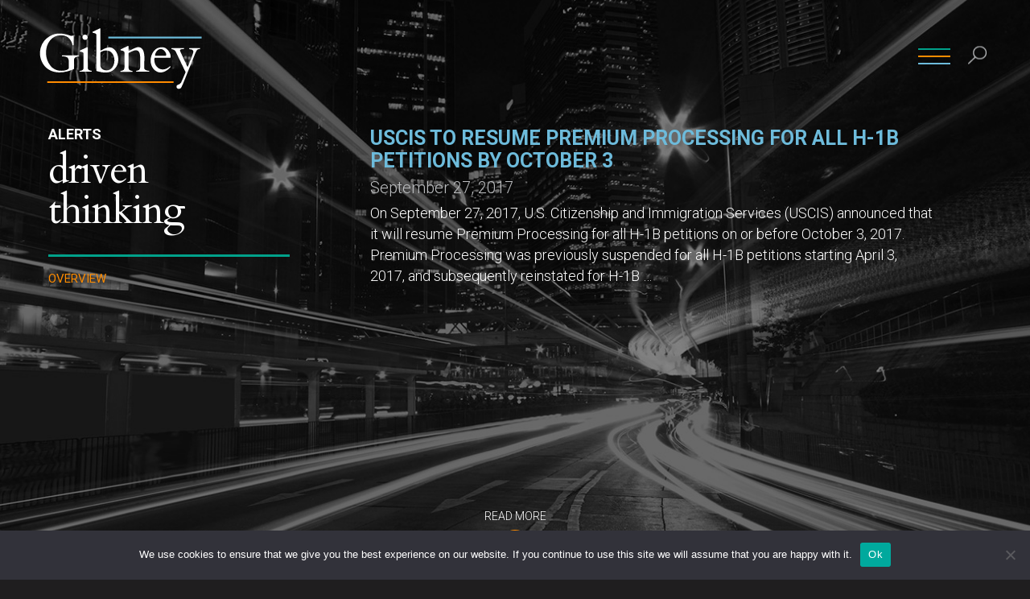

--- FILE ---
content_type: text/html; charset=UTF-8
request_url: https://www.gibney.com/alerts/immigration-alert-uscis-to-resume-premium-processing-for-all-h-1b-petitions-by-october-3/
body_size: 137578
content:

<!DOCTYPE html>
<html dir="ltr" lang="en-US" prefix="og: https://ogp.me/ns#" class="no-js no-svg">

	<head>

					
		
		<meta charset="UTF-8" />
		<meta name="viewport" content="width=device-width, initial-scale=1, user-scalable=no" />

		<link href="https://fonts.googleapis.com/css?family=Cardo" rel="stylesheet" />
		<link href="https://fonts.googleapis.com/css?family=Roboto:100,300,400,500,700" rel="stylesheet" />

			<style>img:is([sizes="auto" i], [sizes^="auto," i]) { contain-intrinsic-size: 3000px 1500px }</style>
	
		<!-- All in One SEO Pro 4.9.3 - aioseo.com -->
		<title>USCIS to Resume Premium Processing for all H-1B Petitions by October 3 - Gibney Anthony &amp; Flaherty, LLP</title>
	<meta name="description" content="On September 27, 2017, U.S. Citizenship and Immigration Services (USCIS) announced that it will resume Premium Processing for all H-1B petitions on or before October 3, 2017. Premium Processing was previously suspended for all H-1B petitions starting April 3, 2017, and subsequently reinstated for H-1B petitions filed on behalf of physicians under the Conrad 30 waiver program, interested government agency waivers, and Fiscal Year 2018 cap-subject filings." />
	<meta name="robots" content="max-image-preview:large" />
	<meta name="author" content="Lauren Allen"/>
	<link rel="canonical" href="https://www.gibney.com/alerts/immigration-alert-uscis-to-resume-premium-processing-for-all-h-1b-petitions-by-october-3/" />
	<meta name="generator" content="All in One SEO Pro (AIOSEO) 4.9.3" />
		<meta property="og:locale" content="en_US" />
		<meta property="og:site_name" content="Gibney Anthony &amp; Flaherty, LLP - Law firm of Gibney Anthony &amp; Flaherty, LLP" />
		<meta property="og:type" content="article" />
		<meta property="og:title" content="USCIS to Resume Premium Processing for all H-1B Petitions by October 3 - Gibney Anthony &amp; Flaherty, LLP" />
		<meta property="og:description" content="On September 27, 2017, U.S. Citizenship and Immigration Services (USCIS) announced that it will resume Premium Processing for all H-1B petitions on or before October 3, 2017. Premium Processing was previously suspended for all H-1B petitions starting April 3, 2017, and subsequently reinstated for H-1B petitions filed on behalf of physicians under the Conrad 30 waiver program, interested government agency waivers, and Fiscal Year 2018 cap-subject filings." />
		<meta property="og:url" content="https://www.gibney.com/alerts/immigration-alert-uscis-to-resume-premium-processing-for-all-h-1b-petitions-by-october-3/" />
		<meta property="article:published_time" content="2017-09-27T15:01:19+00:00" />
		<meta property="article:modified_time" content="2018-11-28T17:14:49+00:00" />
		<meta name="twitter:card" content="summary" />
		<meta name="twitter:title" content="USCIS to Resume Premium Processing for all H-1B Petitions by October 3 - Gibney Anthony &amp; Flaherty, LLP" />
		<meta name="twitter:description" content="On September 27, 2017, U.S. Citizenship and Immigration Services (USCIS) announced that it will resume Premium Processing for all H-1B petitions on or before October 3, 2017. Premium Processing was previously suspended for all H-1B petitions starting April 3, 2017, and subsequently reinstated for H-1B petitions filed on behalf of physicians under the Conrad 30 waiver program, interested government agency waivers, and Fiscal Year 2018 cap-subject filings." />
		<script type="application/ld+json" class="aioseo-schema">
			{"@context":"https:\/\/schema.org","@graph":[{"@type":"BlogPosting","@id":"https:\/\/www.gibney.com\/alerts\/immigration-alert-uscis-to-resume-premium-processing-for-all-h-1b-petitions-by-october-3\/#blogposting","name":"USCIS to Resume Premium Processing for all H-1B Petitions by October 3 - Gibney Anthony & Flaherty, LLP","headline":"USCIS to Resume Premium Processing for all H-1B Petitions by October 3","author":{"@id":"https:\/\/www.gibney.com\/author\/lauren-allen\/#author"},"publisher":{"@id":"https:\/\/www.gibney.com\/#organization"},"datePublished":"2017-09-27T15:01:19-04:00","dateModified":"2018-11-28T13:14:49-04:00","inLanguage":"en-US","mainEntityOfPage":{"@id":"https:\/\/www.gibney.com\/alerts\/immigration-alert-uscis-to-resume-premium-processing-for-all-h-1b-petitions-by-october-3\/#webpage"},"isPartOf":{"@id":"https:\/\/www.gibney.com\/alerts\/immigration-alert-uscis-to-resume-premium-processing-for-all-h-1b-petitions-by-october-3\/#webpage"},"articleSection":"Alerts, lallen"},{"@type":"BreadcrumbList","@id":"https:\/\/www.gibney.com\/alerts\/immigration-alert-uscis-to-resume-premium-processing-for-all-h-1b-petitions-by-october-3\/#breadcrumblist","itemListElement":[{"@type":"ListItem","@id":"https:\/\/www.gibney.com#listItem","position":1,"name":"Home","item":"https:\/\/www.gibney.com","nextItem":{"@type":"ListItem","@id":"https:\/\/www.gibney.com\/category\/alerts\/#listItem","name":"Alerts"}},{"@type":"ListItem","@id":"https:\/\/www.gibney.com\/category\/alerts\/#listItem","position":2,"name":"Alerts","item":"https:\/\/www.gibney.com\/category\/alerts\/","nextItem":{"@type":"ListItem","@id":"https:\/\/www.gibney.com\/alerts\/immigration-alert-uscis-to-resume-premium-processing-for-all-h-1b-petitions-by-october-3\/#listItem","name":"USCIS to Resume Premium Processing for all H-1B Petitions by October 3"},"previousItem":{"@type":"ListItem","@id":"https:\/\/www.gibney.com#listItem","name":"Home"}},{"@type":"ListItem","@id":"https:\/\/www.gibney.com\/alerts\/immigration-alert-uscis-to-resume-premium-processing-for-all-h-1b-petitions-by-october-3\/#listItem","position":3,"name":"USCIS to Resume Premium Processing for all H-1B Petitions by October 3","previousItem":{"@type":"ListItem","@id":"https:\/\/www.gibney.com\/category\/alerts\/#listItem","name":"Alerts"}}]},{"@type":"Organization","@id":"https:\/\/www.gibney.com\/#organization","name":"Gibney Anthony & Flaherty, LLP","description":"Law firm of Gibney Anthony & Flaherty, LLP","url":"https:\/\/www.gibney.com\/"},{"@type":"Person","@id":"https:\/\/www.gibney.com\/author\/lauren-allen\/#author","url":"https:\/\/www.gibney.com\/author\/lauren-allen\/","name":"Lauren Allen","image":{"@type":"ImageObject","@id":"https:\/\/www.gibney.com\/alerts\/immigration-alert-uscis-to-resume-premium-processing-for-all-h-1b-petitions-by-october-3\/#authorImage","url":"https:\/\/secure.gravatar.com\/avatar\/e826f571ea6d44f0549beda4467f75ab321d2a69f194d1b65884bd6bc9764073?s=96&d=mm&r=g","width":96,"height":96,"caption":"Lauren Allen"}},{"@type":"WebPage","@id":"https:\/\/www.gibney.com\/alerts\/immigration-alert-uscis-to-resume-premium-processing-for-all-h-1b-petitions-by-october-3\/#webpage","url":"https:\/\/www.gibney.com\/alerts\/immigration-alert-uscis-to-resume-premium-processing-for-all-h-1b-petitions-by-october-3\/","name":"USCIS to Resume Premium Processing for all H-1B Petitions by October 3 - Gibney Anthony & Flaherty, LLP","description":"On September 27, 2017, U.S. Citizenship and Immigration Services (USCIS) announced that it will resume Premium Processing for all H-1B petitions on or before October 3, 2017. Premium Processing was previously suspended for all H-1B petitions starting April 3, 2017, and subsequently reinstated for H-1B petitions filed on behalf of physicians under the Conrad 30 waiver program, interested government agency waivers, and Fiscal Year 2018 cap-subject filings.","inLanguage":"en-US","isPartOf":{"@id":"https:\/\/www.gibney.com\/#website"},"breadcrumb":{"@id":"https:\/\/www.gibney.com\/alerts\/immigration-alert-uscis-to-resume-premium-processing-for-all-h-1b-petitions-by-october-3\/#breadcrumblist"},"author":{"@id":"https:\/\/www.gibney.com\/author\/lauren-allen\/#author"},"creator":{"@id":"https:\/\/www.gibney.com\/author\/lauren-allen\/#author"},"datePublished":"2017-09-27T15:01:19-04:00","dateModified":"2018-11-28T13:14:49-04:00"},{"@type":"WebSite","@id":"https:\/\/www.gibney.com\/#website","url":"https:\/\/www.gibney.com\/","name":"Gibney Anthony & Flaherty, LLP","description":"Law firm of Gibney Anthony & Flaherty, LLP","inLanguage":"en-US","publisher":{"@id":"https:\/\/www.gibney.com\/#organization"}}]}
		</script>
		<!-- All in One SEO Pro -->

		<!-- This site uses the Google Analytics by MonsterInsights plugin v9.11.1 - Using Analytics tracking - https://www.monsterinsights.com/ -->
							<script src="//www.googletagmanager.com/gtag/js?id=G-GFFNSMGRZN"  data-cfasync="false" data-wpfc-render="false" type="text/javascript" async></script>
			<script data-cfasync="false" data-wpfc-render="false" type="text/javascript">
				var mi_version = '9.11.1';
				var mi_track_user = true;
				var mi_no_track_reason = '';
								var MonsterInsightsDefaultLocations = {"page_location":"https:\/\/www.gibney.com\/alerts\/immigration-alert-uscis-to-resume-premium-processing-for-all-h-1b-petitions-by-october-3\/"};
								if ( typeof MonsterInsightsPrivacyGuardFilter === 'function' ) {
					var MonsterInsightsLocations = (typeof MonsterInsightsExcludeQuery === 'object') ? MonsterInsightsPrivacyGuardFilter( MonsterInsightsExcludeQuery ) : MonsterInsightsPrivacyGuardFilter( MonsterInsightsDefaultLocations );
				} else {
					var MonsterInsightsLocations = (typeof MonsterInsightsExcludeQuery === 'object') ? MonsterInsightsExcludeQuery : MonsterInsightsDefaultLocations;
				}

								var disableStrs = [
										'ga-disable-G-GFFNSMGRZN',
									];

				/* Function to detect opted out users */
				function __gtagTrackerIsOptedOut() {
					for (var index = 0; index < disableStrs.length; index++) {
						if (document.cookie.indexOf(disableStrs[index] + '=true') > -1) {
							return true;
						}
					}

					return false;
				}

				/* Disable tracking if the opt-out cookie exists. */
				if (__gtagTrackerIsOptedOut()) {
					for (var index = 0; index < disableStrs.length; index++) {
						window[disableStrs[index]] = true;
					}
				}

				/* Opt-out function */
				function __gtagTrackerOptout() {
					for (var index = 0; index < disableStrs.length; index++) {
						document.cookie = disableStrs[index] + '=true; expires=Thu, 31 Dec 2099 23:59:59 UTC; path=/';
						window[disableStrs[index]] = true;
					}
				}

				if ('undefined' === typeof gaOptout) {
					function gaOptout() {
						__gtagTrackerOptout();
					}
				}
								window.dataLayer = window.dataLayer || [];

				window.MonsterInsightsDualTracker = {
					helpers: {},
					trackers: {},
				};
				if (mi_track_user) {
					function __gtagDataLayer() {
						dataLayer.push(arguments);
					}

					function __gtagTracker(type, name, parameters) {
						if (!parameters) {
							parameters = {};
						}

						if (parameters.send_to) {
							__gtagDataLayer.apply(null, arguments);
							return;
						}

						if (type === 'event') {
														parameters.send_to = monsterinsights_frontend.v4_id;
							var hookName = name;
							if (typeof parameters['event_category'] !== 'undefined') {
								hookName = parameters['event_category'] + ':' + name;
							}

							if (typeof MonsterInsightsDualTracker.trackers[hookName] !== 'undefined') {
								MonsterInsightsDualTracker.trackers[hookName](parameters);
							} else {
								__gtagDataLayer('event', name, parameters);
							}
							
						} else {
							__gtagDataLayer.apply(null, arguments);
						}
					}

					__gtagTracker('js', new Date());
					__gtagTracker('set', {
						'developer_id.dZGIzZG': true,
											});
					if ( MonsterInsightsLocations.page_location ) {
						__gtagTracker('set', MonsterInsightsLocations);
					}
										__gtagTracker('config', 'G-GFFNSMGRZN', {"forceSSL":"true"} );
										window.gtag = __gtagTracker;										(function () {
						/* https://developers.google.com/analytics/devguides/collection/analyticsjs/ */
						/* ga and __gaTracker compatibility shim. */
						var noopfn = function () {
							return null;
						};
						var newtracker = function () {
							return new Tracker();
						};
						var Tracker = function () {
							return null;
						};
						var p = Tracker.prototype;
						p.get = noopfn;
						p.set = noopfn;
						p.send = function () {
							var args = Array.prototype.slice.call(arguments);
							args.unshift('send');
							__gaTracker.apply(null, args);
						};
						var __gaTracker = function () {
							var len = arguments.length;
							if (len === 0) {
								return;
							}
							var f = arguments[len - 1];
							if (typeof f !== 'object' || f === null || typeof f.hitCallback !== 'function') {
								if ('send' === arguments[0]) {
									var hitConverted, hitObject = false, action;
									if ('event' === arguments[1]) {
										if ('undefined' !== typeof arguments[3]) {
											hitObject = {
												'eventAction': arguments[3],
												'eventCategory': arguments[2],
												'eventLabel': arguments[4],
												'value': arguments[5] ? arguments[5] : 1,
											}
										}
									}
									if ('pageview' === arguments[1]) {
										if ('undefined' !== typeof arguments[2]) {
											hitObject = {
												'eventAction': 'page_view',
												'page_path': arguments[2],
											}
										}
									}
									if (typeof arguments[2] === 'object') {
										hitObject = arguments[2];
									}
									if (typeof arguments[5] === 'object') {
										Object.assign(hitObject, arguments[5]);
									}
									if ('undefined' !== typeof arguments[1].hitType) {
										hitObject = arguments[1];
										if ('pageview' === hitObject.hitType) {
											hitObject.eventAction = 'page_view';
										}
									}
									if (hitObject) {
										action = 'timing' === arguments[1].hitType ? 'timing_complete' : hitObject.eventAction;
										hitConverted = mapArgs(hitObject);
										__gtagTracker('event', action, hitConverted);
									}
								}
								return;
							}

							function mapArgs(args) {
								var arg, hit = {};
								var gaMap = {
									'eventCategory': 'event_category',
									'eventAction': 'event_action',
									'eventLabel': 'event_label',
									'eventValue': 'event_value',
									'nonInteraction': 'non_interaction',
									'timingCategory': 'event_category',
									'timingVar': 'name',
									'timingValue': 'value',
									'timingLabel': 'event_label',
									'page': 'page_path',
									'location': 'page_location',
									'title': 'page_title',
									'referrer' : 'page_referrer',
								};
								for (arg in args) {
																		if (!(!args.hasOwnProperty(arg) || !gaMap.hasOwnProperty(arg))) {
										hit[gaMap[arg]] = args[arg];
									} else {
										hit[arg] = args[arg];
									}
								}
								return hit;
							}

							try {
								f.hitCallback();
							} catch (ex) {
							}
						};
						__gaTracker.create = newtracker;
						__gaTracker.getByName = newtracker;
						__gaTracker.getAll = function () {
							return [];
						};
						__gaTracker.remove = noopfn;
						__gaTracker.loaded = true;
						window['__gaTracker'] = __gaTracker;
					})();
									} else {
										console.log("");
					(function () {
						function __gtagTracker() {
							return null;
						}

						window['__gtagTracker'] = __gtagTracker;
						window['gtag'] = __gtagTracker;
					})();
									}
			</script>
							<!-- / Google Analytics by MonsterInsights -->
		<script type="text/javascript">
/* <![CDATA[ */
window._wpemojiSettings = {"baseUrl":"https:\/\/s.w.org\/images\/core\/emoji\/16.0.1\/72x72\/","ext":".png","svgUrl":"https:\/\/s.w.org\/images\/core\/emoji\/16.0.1\/svg\/","svgExt":".svg","source":{"concatemoji":"https:\/\/www.gibney.com\/wp-includes\/js\/wp-emoji-release.min.js?ver=8a276a31bf7fa5870353925407cc28e6"}};
/*! This file is auto-generated */
!function(s,n){var o,i,e;function c(e){try{var t={supportTests:e,timestamp:(new Date).valueOf()};sessionStorage.setItem(o,JSON.stringify(t))}catch(e){}}function p(e,t,n){e.clearRect(0,0,e.canvas.width,e.canvas.height),e.fillText(t,0,0);var t=new Uint32Array(e.getImageData(0,0,e.canvas.width,e.canvas.height).data),a=(e.clearRect(0,0,e.canvas.width,e.canvas.height),e.fillText(n,0,0),new Uint32Array(e.getImageData(0,0,e.canvas.width,e.canvas.height).data));return t.every(function(e,t){return e===a[t]})}function u(e,t){e.clearRect(0,0,e.canvas.width,e.canvas.height),e.fillText(t,0,0);for(var n=e.getImageData(16,16,1,1),a=0;a<n.data.length;a++)if(0!==n.data[a])return!1;return!0}function f(e,t,n,a){switch(t){case"flag":return n(e,"\ud83c\udff3\ufe0f\u200d\u26a7\ufe0f","\ud83c\udff3\ufe0f\u200b\u26a7\ufe0f")?!1:!n(e,"\ud83c\udde8\ud83c\uddf6","\ud83c\udde8\u200b\ud83c\uddf6")&&!n(e,"\ud83c\udff4\udb40\udc67\udb40\udc62\udb40\udc65\udb40\udc6e\udb40\udc67\udb40\udc7f","\ud83c\udff4\u200b\udb40\udc67\u200b\udb40\udc62\u200b\udb40\udc65\u200b\udb40\udc6e\u200b\udb40\udc67\u200b\udb40\udc7f");case"emoji":return!a(e,"\ud83e\udedf")}return!1}function g(e,t,n,a){var r="undefined"!=typeof WorkerGlobalScope&&self instanceof WorkerGlobalScope?new OffscreenCanvas(300,150):s.createElement("canvas"),o=r.getContext("2d",{willReadFrequently:!0}),i=(o.textBaseline="top",o.font="600 32px Arial",{});return e.forEach(function(e){i[e]=t(o,e,n,a)}),i}function t(e){var t=s.createElement("script");t.src=e,t.defer=!0,s.head.appendChild(t)}"undefined"!=typeof Promise&&(o="wpEmojiSettingsSupports",i=["flag","emoji"],n.supports={everything:!0,everythingExceptFlag:!0},e=new Promise(function(e){s.addEventListener("DOMContentLoaded",e,{once:!0})}),new Promise(function(t){var n=function(){try{var e=JSON.parse(sessionStorage.getItem(o));if("object"==typeof e&&"number"==typeof e.timestamp&&(new Date).valueOf()<e.timestamp+604800&&"object"==typeof e.supportTests)return e.supportTests}catch(e){}return null}();if(!n){if("undefined"!=typeof Worker&&"undefined"!=typeof OffscreenCanvas&&"undefined"!=typeof URL&&URL.createObjectURL&&"undefined"!=typeof Blob)try{var e="postMessage("+g.toString()+"("+[JSON.stringify(i),f.toString(),p.toString(),u.toString()].join(",")+"));",a=new Blob([e],{type:"text/javascript"}),r=new Worker(URL.createObjectURL(a),{name:"wpTestEmojiSupports"});return void(r.onmessage=function(e){c(n=e.data),r.terminate(),t(n)})}catch(e){}c(n=g(i,f,p,u))}t(n)}).then(function(e){for(var t in e)n.supports[t]=e[t],n.supports.everything=n.supports.everything&&n.supports[t],"flag"!==t&&(n.supports.everythingExceptFlag=n.supports.everythingExceptFlag&&n.supports[t]);n.supports.everythingExceptFlag=n.supports.everythingExceptFlag&&!n.supports.flag,n.DOMReady=!1,n.readyCallback=function(){n.DOMReady=!0}}).then(function(){return e}).then(function(){var e;n.supports.everything||(n.readyCallback(),(e=n.source||{}).concatemoji?t(e.concatemoji):e.wpemoji&&e.twemoji&&(t(e.twemoji),t(e.wpemoji)))}))}((window,document),window._wpemojiSettings);
/* ]]> */
</script>
<link rel='stylesheet' id='gb-reset-css' href='https://www.gibney.com/wp-content/themes/gibney/assets/css/reset.css?ver=1.0' type='text/css' media='all' />
<link rel='stylesheet' id='gb-style-css' href='https://www.gibney.com/wp-content/themes/gibney/style.css?ver=1.2' type='text/css' media='all' />
<link rel='stylesheet' id='gb-mobile-css' href='https://www.gibney.com/wp-content/themes/gibney/assets/css/mobile.css?ver=1.2' type='text/css' media='screen' />
<link rel='stylesheet' id='gb-insightdetail-css' href='https://www.gibney.com/wp-content/themes/gibney/assets/css/insight-detail.css?ver=1.0' type='text/css' media='all' />
<style id='wp-emoji-styles-inline-css' type='text/css'>

	img.wp-smiley, img.emoji {
		display: inline !important;
		border: none !important;
		box-shadow: none !important;
		height: 1em !important;
		width: 1em !important;
		margin: 0 0.07em !important;
		vertical-align: -0.1em !important;
		background: none !important;
		padding: 0 !important;
	}
</style>
<link rel='stylesheet' id='aioseo/css/src/vue/standalone/blocks/table-of-contents/global.scss-css' href='https://www.gibney.com/wp-content/plugins/all-in-one-seo-pack-pro/dist/Pro/assets/css/table-of-contents/global.e90f6d47.css?ver=4.9.3' type='text/css' media='all' />
<link rel='stylesheet' id='aioseo/css/src/vue/standalone/blocks/pro/recipe/global.scss-css' href='https://www.gibney.com/wp-content/plugins/all-in-one-seo-pack-pro/dist/Pro/assets/css/recipe/global.67a3275f.css?ver=4.9.3' type='text/css' media='all' />
<link rel='stylesheet' id='aioseo/css/src/vue/standalone/blocks/pro/product/global.scss-css' href='https://www.gibney.com/wp-content/plugins/all-in-one-seo-pack-pro/dist/Pro/assets/css/product/global.61066cfb.css?ver=4.9.3' type='text/css' media='all' />
<style id='co-authors-plus-coauthors-style-inline-css' type='text/css'>
.wp-block-co-authors-plus-coauthors.is-layout-flow [class*=wp-block-co-authors-plus]{display:inline}

</style>
<style id='co-authors-plus-avatar-style-inline-css' type='text/css'>
.wp-block-co-authors-plus-avatar :where(img){height:auto;max-width:100%;vertical-align:bottom}.wp-block-co-authors-plus-coauthors.is-layout-flow .wp-block-co-authors-plus-avatar :where(img){vertical-align:middle}.wp-block-co-authors-plus-avatar:is(.alignleft,.alignright){display:table}.wp-block-co-authors-plus-avatar.aligncenter{display:table;margin-inline:auto}

</style>
<style id='co-authors-plus-image-style-inline-css' type='text/css'>
.wp-block-co-authors-plus-image{margin-bottom:0}.wp-block-co-authors-plus-image :where(img){height:auto;max-width:100%;vertical-align:bottom}.wp-block-co-authors-plus-coauthors.is-layout-flow .wp-block-co-authors-plus-image :where(img){vertical-align:middle}.wp-block-co-authors-plus-image:is(.alignfull,.alignwide) :where(img){width:100%}.wp-block-co-authors-plus-image:is(.alignleft,.alignright){display:table}.wp-block-co-authors-plus-image.aligncenter{display:table;margin-inline:auto}

</style>
<link rel='stylesheet' id='aioseo-local-business/css/src/assets/scss/business-info.scss-css' href='https://www.gibney.com/wp-content/plugins/aioseo-local-business/dist/css/business-info.DlwHGRMe.css?ver=1.3.12' type='text/css' media='all' />
<link rel='stylesheet' id='aioseo-local-business/css/src/assets/scss/opening-hours.scss-css' href='https://www.gibney.com/wp-content/plugins/aioseo-local-business/dist/css/opening-hours.Bg1Edlf_.css?ver=1.3.12' type='text/css' media='all' />
<link rel='stylesheet' id='afr-css-css' href='https://www.gibney.com/wp-content/plugins/autocomplete-for-relevanssi/afr.min.css?ver=8a276a31bf7fa5870353925407cc28e6' type='text/css' media='all' />
<link rel='stylesheet' id='cookie-notice-front-css' href='https://www.gibney.com/wp-content/plugins/cookie-notice/css/front.min.css?ver=2.5.11' type='text/css' media='all' />
<link rel='stylesheet' id='gb-print-css' href='https://www.gibney.com/wp-content/themes/gibney/assets/css/print/style.css?ver=1.0' type='text/css' media='print' />
<script type="text/javascript" src="https://www.gibney.com/wp-content/plugins/google-analytics-for-wordpress/assets/js/frontend-gtag.min.js?ver=9.11.1" id="monsterinsights-frontend-script-js" async="async" data-wp-strategy="async"></script>
<script data-cfasync="false" data-wpfc-render="false" type="text/javascript" id='monsterinsights-frontend-script-js-extra'>/* <![CDATA[ */
var monsterinsights_frontend = {"js_events_tracking":"true","download_extensions":"doc,pdf,ppt,zip,xls,docx,pptx,xlsx","inbound_paths":"[]","home_url":"https:\/\/www.gibney.com","hash_tracking":"false","v4_id":"G-GFFNSMGRZN"};/* ]]> */
</script>
<script type="text/javascript" src="https://www.gibney.com/wp-content/plugins/autocomplete-for-relevanssi/awesomplete-gh-pages/awesomplete.js?ver=0.1" id="afr-js-js"></script>
<script type="text/javascript" id="cookie-notice-front-js-before">
/* <![CDATA[ */
var cnArgs = {"ajaxUrl":"https:\/\/www.gibney.com\/wp-admin\/admin-ajax.php","nonce":"2598276317","hideEffect":"fade","position":"bottom","onScroll":false,"onScrollOffset":100,"onClick":false,"cookieName":"cookie_notice_accepted","cookieTime":2592000,"cookieTimeRejected":2592000,"globalCookie":false,"redirection":false,"cache":false,"revokeCookies":false,"revokeCookiesOpt":"automatic"};
/* ]]> */
</script>
<script type="text/javascript" src="https://www.gibney.com/wp-content/plugins/cookie-notice/js/front.min.js?ver=2.5.11" id="cookie-notice-front-js"></script>
<script type="text/javascript" src="https://www.gibney.com/wp-content/themes/gibney/assets/js/jquery.js?ver=1.0" id="gb-jquery-js"></script>
<script type="text/javascript" src="https://www.gibney.com/wp-content/themes/gibney/assets/js/jquery.form.js?ver=1.0" id="gb-jquery-form-js"></script>
<script type="text/javascript" src="https://www.gibney.com/wp-content/themes/gibney/assets/js/global.js?ver=1.3" id="gb-global-js"></script>
<link rel="https://api.w.org/" href="https://www.gibney.com/wp-json/" /><link rel="alternate" title="JSON" type="application/json" href="https://www.gibney.com/wp-json/wp/v2/posts/5147" /><link rel="EditURI" type="application/rsd+xml" title="RSD" href="https://www.gibney.com/xmlrpc.php?rsd" />

<link rel='shortlink' href='https://www.gibney.com/?p=5147' />
<link rel="alternate" title="oEmbed (JSON)" type="application/json+oembed" href="https://www.gibney.com/wp-json/oembed/1.0/embed?url=https%3A%2F%2Fwww.gibney.com%2Falerts%2Fimmigration-alert-uscis-to-resume-premium-processing-for-all-h-1b-petitions-by-october-3%2F" />
<link rel="alternate" title="oEmbed (XML)" type="text/xml+oembed" href="https://www.gibney.com/wp-json/oembed/1.0/embed?url=https%3A%2F%2Fwww.gibney.com%2Falerts%2Fimmigration-alert-uscis-to-resume-premium-processing-for-all-h-1b-petitions-by-october-3%2F&#038;format=xml" />
<link rel="icon" href="https://www.gibney.com/wp-content/uploads/2019/03/Gibney-Favicon2-2.png" sizes="32x32" />
<link rel="icon" href="https://www.gibney.com/wp-content/uploads/2019/03/Gibney-Favicon2-2.png" sizes="192x192" />
<link rel="apple-touch-icon" href="https://www.gibney.com/wp-content/uploads/2019/03/Gibney-Favicon2-2.png" />
<meta name="msapplication-TileImage" content="https://www.gibney.com/wp-content/uploads/2019/03/Gibney-Favicon2-2.png" />

		<script>FontAwesomeConfig = { searchPseudoElements: true };</script>
		<script defer src="https://www.gibney.com/wp-content/themes/gibney/assets/js/fontawesome.js"></script>

	</head>

	<body class="wp-singular post-template-default single single-post postid-5147 single-format-standard wp-theme-gibney cookies-not-set" data-transition="init" onunload="">

		<header>

			<div class="shelf-center">

				<div id="header-logo">
					<a href="/" title="Gibney Anthony &amp; Flaherty, LLP">
						<img src="https://www.gibney.com/wp-content/themes/gibney/assets/images/ga-logo-header.svg" alt="Gibney Anthony &amp; Flaherty, LLP" id="header-logo-screen" />
						<img src="https://www.gibney.com/wp-content/themes/gibney/assets/images/ga-logo-header-print.png" alt="Gibney Anthony &amp; Flaherty, LLP" id="header-logo-print" />
					</a>
				</div>

				<div id="header-right">

					<div id="header-search">
						<div id="header-search-icon-wrapper">
							<a href="javascript:;" id="header-search-icon" title="Search the website">
								<img src="https://www.gibney.com/wp-content/themes/gibney/assets/images/icon-search-header.png" alt="Search" />
							</a>
						</div>
					</div>

					<div id="header-menu">
						<div id="header-menu-label">Menu</div>
						<div id="header-menu-icon"><span></span></div>
					</div>

					<div id="header-content">
						<div id="header-content-inner">

							<div id="header-search-form">
								

<form method="get" class="search-form" action="https://www.gibney.com/">
	<input type="search" id="search-form-697c9c34ac875" class="search-field" placeholder="SEARCH" value="" name="s" />
	<button type="submit" class="search-submit" title="Search">go</button>
</form>
							</div>

							<nav id="header-menu-nav">
								<ul id="menu-header-menu" class=""><li id="menu-item-6175" class="menu-item menu-item-type-post_type menu-item-object-page menu-item-6175"><a href="https://www.gibney.com/professionals/">People</a></li>
<li id="menu-item-6184" class="menu-item menu-item-type-post_type menu-item-object-page menu-item-6184"><a href="https://www.gibney.com/practices/">Practices</a></li>
<li id="menu-item-6176" class="menu-item menu-item-type-post_type menu-item-object-page menu-item-6176"><a href="https://www.gibney.com/about-us/">About</a></li>
<li id="menu-item-6178" class="menu-item menu-item-type-post_type menu-item-object-page menu-item-6178"><a href="https://www.gibney.com/insights/">Insights</a></li>
<li id="menu-item-6177" class="menu-item menu-item-type-post_type menu-item-object-page menu-item-6177"><a href="https://www.gibney.com/contact/">Contact</a></li>
<li id="menu-item-7724" class="menu-item menu-item-type-post_type menu-item-object-page menu-item-7724"><a href="https://www.gibney.com/careers/">Careers</a></li>
</ul> 
							</nav>

						</div>
					</div>

				</div>

			</div>

		</header>

		<main data-scroll-phase="intro">

<div class="shelf" data-shelf="intro">

	<div class="shelf-center">

		<div class="shelf-columns">

			<div class="shelf-column" data-position="left">

				<div class="column-heading">

					<h2>Alerts</h2>
											<h3>driven thinking</h3>
					
				</div>

									<nav class="column-submenu panel-menu">
						<ul>
							<li><a href="https://www.gibney.com/alerts/immigration-alert-uscis-to-resume-premium-processing-for-all-h-1b-petitions-by-october-3/?panel=main-narrative" data-panel="main-narrative" title="Overview">Overview</a></li>						</ul>
					</nav>
								
				
				<div class="sidebar-container fold-content">
					<div class="sidebar-menu"><h4>Practices</h4><ul><li><a href="https://www.gibney.com/practices/immigration/" title="Immigration">Immigration</a></li></ul></div>					
					
									</div>

			</div>

			<div class="shelf-column" data-position="right">

				<h1>USCIS to Resume Premium Processing for all H-1B Petitions by October 3</h1>

				
				
				<div id="insight-date">September 27, 2017</div>

				<div id="insight-excerpt" data-format="narrative">
					On September 27, 2017, U.S. Citizenship and Immigration Services (USCIS) announced that it will resume Premium Processing for all H-1B petitions on or before October 3, 2017. Premium Processing was previously suspended for all H-1B petitions starting April 3, 2017, and subsequently reinstated for H-1B &#8230;				</div>

			</div>

							<div class="fold-toggle"><span>Read more</span></div>
			
		</div>

	</div>

</div>


	<div class="shelf" data-shelf="fold">

		<div class="shelf-center">

			<div class="shelf-column" data-position="left"></div>

			<div class="shelf-column" data-position="right">

									<nav class="column-submenu panel-menu">
						<ul>
							<li><a href="https://www.gibney.com/alerts/immigration-alert-uscis-to-resume-premium-processing-for-all-h-1b-petitions-by-october-3/?panel=main-narrative" data-panel="main-narrative" title="Overview">Overview</a></li>						</ul>
						<a href="javascript:;" title="Toggle Menu" id="panel-menu-toggle">
							<img src="https://www.gibney.com/wp-content/themes/gibney/assets/images/icon-arrow-down-green.png" alt="" />
						</a>
					</nav>
				
				
					<div class="shelf-panel" data-panel="main-narrative">

													<h4>Overview</h4>
						
						<div data-format="narrative"><p>On September 27, 2017, U.S. Citizenship and Immigration Services (USCIS) announced that it will resume <a href="https://urldefense.proofpoint.com/v2/url?u=http-3A__r20.rs6.net_tn.jsp-3Ft-3D6pzatm8ab.0.0.h7hcgejab.0-26id-3Dpreview-26r-3D3-26p-3Dhttps-253A-252F-252Fwww.uscis.gov-252Fforms-252Fhow-2Ddo-2Di-2Duse-2Dpremium-2Dprocessing-2Dservice&amp;d=DwMFaQ&amp;c=euGZstcaTDllvimEN8b7jXrwqOf-v5A_CdpgnVfiiMM&amp;r=FhbMVT45oGXlLUyTdrsIdk-ulukXO4g9YI0dneH8Anc&amp;m=6BGa16Yrf9bWny_TfdsHIL2-CwSXlBCvmv0VbxMgoHg&amp;s=_GJOLJsh3-BmsQTheOqI1nTNJXA6_bAP91UOMPVaf3U&amp;e=" target="_blank" rel="noopener">Premium Processing</a> for all H-1B petitions on or before October 3, 2017.<strong>                            </strong></p>
<p>Premium Processing was previously suspended for all H-1B petitions starting April 3, 2017, and subsequently reinstated for H-1B petitions filed on behalf of physicians under the Conrad 30 waiver program, interested government agency waivers, and Fiscal Year 2018 cap-subject filings.</p>
<p><strong>What Employers Can Expect<br />
</strong>Employers can now request Premium Processing for new and pending H-1B petitions [<em><u>OR]</u></em> starting on [date] by filing Form I-907 and submitting the $1,225 filing fee. USCIS must respond within a fifteen (15) calendar day period with either an adjudication or Request for Further Evidence, or will refund the fee.</p>
<p>Please visit the USCIS website [insert link, once available] for further details.</p>
<p>Gibney will continue to closely monitor these developments. For more information on this alert, please contact your designated Gibney representative, or email <a href="mailto:info@gibney.com">info@gibney.com.</a></p>
</div>
					</div>

				
			</div>

		</div>

	</div>


	<div class="shelf-background" style="background-image: url('https://www.gibney.com/wp-content/uploads/2018/04/2915Gibney-insights_1300x900_01jc.jpg');"></div>



		</main>

		<footer>

			<div class="shelf-center">

				<div id="footer-columns">

					<div id="footer-left">

						
							<nav id="footer-menu-social">
								<ul id="menu-social-menu" class=""><li id="menu-item-5341" class="icon-facebook menu-item menu-item-type-custom menu-item-object-custom menu-item-5341"><a target="_blank" href="https://www.facebook.com/gibneyanthonyflaherty/"><span>Facebook</span></a></li>
<li id="menu-item-6173" class="icon-linkedin menu-item menu-item-type-custom menu-item-object-custom menu-item-6173"><a target="_blank" href="https://www.linkedin.com/company/gibney-anthony-&#038;-flaherty-llp"><span>LinkedIn</span></a></li>
<li id="menu-item-5342" class="icon-twitter menu-item menu-item-type-custom menu-item-object-custom menu-item-5342"><a target="_blank" href="https://twitter.com/GibneyLegal"><span>Twitter</span></a></li>
</ul>							</nav>

						
						<div id="footer-share">
							<span id="footer-share-label">share</span>
							<span id="footer-share-icon" class="fas fa-share-alt"></span>
							<span id="footer-share-links">
								<a href="https://www.facebook.com/sharer/sharer.php?u=https%3A%2F%2Fwww.gibney.com%2Falerts%2Fimmigration-alert-uscis-to-resume-premium-processing-for-all-h-1b-petitions-by-october-3%2F" id="footer-share-link-facebook" title="Share on Facebook" target="_blank" onclick="javascript:window.open(this.href,'','menubar=no,toolbar=no,resizable=yes,scrollbars=yes,height=520,width=600,left=' + ((screen.width/2)-(600/2)) + ',top=' + ((screen.height/2)-(520/2)) + ''); return false;"><i class="fab fa-facebook-f"></i></a>
								<a href="https://twitter.com/home?status=USCIS%20to%20Resume%20Premium%20Processing%20for%20all%20H-1B%20Petitions%20by%20October%203.%20https%3A%2F%2Fwww.gibney.com%2Falerts%2Fimmigration-alert-uscis-to-resume-premium-processing-for-all-h-1b-petitions-by-october-3%2F" id="footer-share-link-twitter" title="Share on Twitter" target="_blank" onclick="javascript:window.open(this.href,'','menubar=no,toolbar=no,resizable=yes,scrollbars=yes,height=250,width=600,left=' + ((screen.width/2)-(600/2)) + ',top=' + ((screen.height/2)-(250/2)) + ''); return false;"><i class="fab fa-twitter"></i></a>
								<a href="https://www.linkedin.com/shareArticle?mini=true&url=https%3A%2F%2Fwww.gibney.com%2Falerts%2Fimmigration-alert-uscis-to-resume-premium-processing-for-all-h-1b-petitions-by-october-3%2F&title=USCIS%20to%20Resume%20Premium%20Processing%20for%20all%20H-1B%20Petitions%20by%20October%203" id="footer-share-link-linkedin" title="Share on LinkedIn" target="_blank" onclick="javascript:window.open(this.href,'','menubar=no,toolbar=no,resizable=yes,scrollbars=yes,height=250,width=600,left=' + ((screen.width/2)-(600/2)) + ',top=' + ((screen.height/2)-(250/2)) + ''); return false;"><i class="fab fa-linkedin-in"></i></a>
							</span>
						</div>

						
													<nav id="footer-menu">
								<ul id="menu-footer-menu" class=""><li id="menu-item-6181" class="menu-item menu-item-type-post_type menu-item-object-page menu-item-privacy-policy menu-item-6181"><a rel="privacy-policy" href="https://www.gibney.com/privacy/">Privacy</a></li>
<li id="menu-item-6180" class="menu-item menu-item-type-post_type menu-item-object-page menu-item-6180"><a href="https://www.gibney.com/disclaimer/">Disclaimer</a></li>
<li id="menu-item-6182" class="menu-item menu-item-type-post_type menu-item-object-page menu-item-6182"><a href="https://www.gibney.com/terms/">Terms of Use</a></li>
</ul>							</nav>
						
						
						<div id="copyright">
								&copy; Copyright 2000- 2026, Gibney Anthony &amp; Flaherty, LLP. 
								All Rights Reserved. Attorney Advertising.
						</div>

					</div>
					
					
					
					<div id="footer-right">

						<div class="footer-text"><div class="footer-title">Client Login</div>			<div class="textwidget"><p><a href="https://gibney.casemgmtsys.com/" target="_blank" rel="noopener">Client Login</a></p>
</div>
		</div>
					</div>
					

				</div>

			</div>

		</footer>

		<script type="speculationrules">
{"prefetch":[{"source":"document","where":{"and":[{"href_matches":"\/*"},{"not":{"href_matches":["\/wp-*.php","\/wp-admin\/*","\/wp-content\/uploads\/*","\/wp-content\/*","\/wp-content\/plugins\/*","\/wp-content\/themes\/gibney\/*","\/*\\?(.+)"]}},{"not":{"selector_matches":"a[rel~=\"nofollow\"]"}},{"not":{"selector_matches":".no-prefetch, .no-prefetch a"}}]},"eagerness":"conservative"}]}
</script>
    <script>
    var searchInputs = document.getElementsByName("s");
    for(var i = 0; i < searchInputs.length; i++) {
        var awesomplete = new Awesomplete(searchInputs[i]);
        awesomplete.list = ["people","1400","2009","2014","account","address","administration","alleges","announced","application","applied","believe","called","cited","claims","com","common","compared","complaint","concerned","confusingly","confusion","consumers","continued","create","damage","department","distinguish","early","experienced","federally","filed","following","gave","getmyra","goodwill","hour","identify","increase","individual","infringement","infringer","january","law","likely","llc","located","mark","marks","murray","myra","new","notably","number","obama","october","office","owner","patent","plaintiff","plan","president","program","receive","register","registered","registration","rejected","reputation","retirement","reverse","savings","saw","services","sessions","significant","similar","site","specifically","speech","state","states","substantial","sued","suffered","trademark","treasury","union","united","used","visitors","1bs","2015","2016","abroad","accepting","action","activate","actual","additional","advised","announcement","applications","apply","approved","april","available","begin","beneficiary","cap","change","changes","check","coming","comment","consular","consulate","consulates","contact","current","date","depart","departs","designated","details","effect","effective","email","enter","entire","entry","exchange","exempt","fica","filings","fiscal","foreign","gibney","immigrationalerts","information","intends","interview","longer","maintaining","months","national","nonimmigrant","note","notification","obtain","order","period","personal","petition","petitions","physically","present","processing","receipted","regarding","relating","reminders","representative","require","runs","schedule","scheduling","season","september","start","status","students","tax","taxes","times","uscis","utilizing","valid","vary","visa","visit","website","weeks","withholding","year","homepage","ability","able","accountants","advisors","ahead","allowing","approach","associated","attention","business","businesses","careers","client","clients","collaborate","commercial","companies","company","complex","consultants","counsel","crafted","creating","culture","curve","dealing","decades","decisions","deliver","design","develops","emerging","empowered","empowering","face","firm","firms","francisco","geneva","global","globally","goals","grouping","growth","guided","hands","higher","igal","informed","innovative","intercontinental","international","issues","key","knows","large","larger","lawyers","legal","levels","london","make","member","mind","model","need","needs","network","non","objectives","offer","offices","partner","percentage","process","profit","programs","prominence","proud","provide","record","relationships","relevant","remain","san","serve","service","simple","singapore","solutions","spent","step","structured","style","sync","synergistic","team","thoughtfully","track","trusted","turn","understand","value","wide","world","years","york","2003","2004","2007","2008","2012","2013","addition","adjustment","advanced","advice","anthony","based","bulletin","categories","category","china","confirms","cut","dates","december","dos","eligible","employment","established","february","file","flaherty","having","immediately","immigrant","immigration","india","llp","means","mexico","month","movement","nationals","november","numbers","ongoing","permanent","philippines","predictions","preference","priority","professional","provided","published","questions","quotas","released","residence","retrogression","second","showed","skilled","specific","true","workers","worldwide","battling","best","brand","brands","brian","brick","brokate","budget","changed","counterfeiters","counterfeiting","covering","described","discussed","disposal","experience","featured","forums","fridays","globe","group","head","including","increasingly","intellectual","limited","mortar","moving","necessary","online","operations","owners","podcast","property","protect","regulations","remedies","stop","storefronts","time","topics","tracks","weekly","207","208","551","adit","alien","assessing","asylum","began","blue","certain","citizenship","color","completion","concerning","dhs","documentary","documents","employees","employers","form","homeland","identification","info","initial","ink","introduces","july","onboarding","parole","presented","processes","red","refugee","related","replacement","retired","section","secure","security","stamp","stamps","telecommunication","temporary","use","using","validity","verify","yesterday","1st","adjudication","alert","anticipate","anticipated","backlogs","behalf","cases","component","condition","conducted","consequently","demands","dol","ensure","factors","far","federal","filing","furthermore","government","graduates","halted","high","impacting","increasing","labor","lca","lcas","lead","limits","lottery","missed","occur","possibility","possibly","potential","preparation","preparing","quickly","quota","reached","recent","required","result","select","shutdown","signal","significantly","slower","subject","timely","urge","volume","week","work","000","accept","accepted","accompanied","accordance","accordingly","adjudicated","administered","alternate","applicable","applicant","applicants","assigned","attempt","automatically","awarded","bangladesh","basis","birth","born","brazil","canada","checked","children","city","colombia","completing","computerized","confer","confirm","confirmation","contains","correspondence","countries","country","critical","data","daylight","deemed","defined","dependent","dependents","digital","disqualified","diversity","does","dominican","eastern","ecuador","edt","education","educational","electronic","electronically","eligibility","encouraged","entering","equivalent","finally","forth","gender","granted","haiti","hong","immigrants","individuals","ineligible","instructions","ireland","jamaica","kingdom","kong","korea","lawful","level","location","low","macau","mail","mailing","mainland","marital","meet","minimum","monday","nationality","natives","needed","nigeria","noon","northern","obtained","occupation","optional","page","pakistan","parents","participating","past","permits","person","persons","peru","phone","photograph","photographs","prior","qualifies","qualify","random","rates","republic","requirements","requiring","resided","resident","residents","safeguard","salvador","sar","school","selected","selection","sent","set","south","specifications","spouse","submissions","submit","submitted","taiwan","taken","territories","training","ultimately","unable","vietnam","visas","ways","wednesday","winner","winners","american","british","conference","ellen","event","expect","explore","final","magrath","major","organized","points","policy","poreda","prospects","reform","reforms","remaining","speaks","spoke","successful","trends","updates","abuse","abusive","act","anti","attorney","bills","bipartisan","committee","companion","competitive","competitors","concern","contend","continue","corp","courts","currently","damages","defend","dupont","electric","entitled","evidence","example","extreme","fear","fees","gain","general","george","holding","house","immediate","include","injury","irreparable","judiciary","litigation","microsoft","misappropriated","movant","ordered","orders","parte","parties","party","passes","place","possession","preserve","prevent","previously","private","protection","protections","provisions","purposes","reported","representatives","requires","right","secret","secrets","seizure","seizures","senate","showing","situations","sponsored","sponsors","succeed","support","supporters","theft","threshold","trade","unlawful","200","400","500","addressed","amber","analysis","approximately","army","assess","broadcast","character","child","claim","clipping","clips","commentary","competition","compiles","congress","constitutes","content","contentthe","contract","copying","copyright","copyrighted","correct","correctly","court","coverage","creates","database","decide","decision","departments","did","divert","download","downloaded","entirety","extent","factor","factually","fair","focused","fox","gathered","hellerstein","index","indexing","insufficient","internal","internet","issue","judge","lawsuit","limiting","makes","market","members","million","misappropriation","missing","monitor","nature","networks","news","organize","pay","performed","performs","police","portion","preempted","provides","public","publishes","purpose","radio","records","relation","research","results","revenue","review","search","searchable","searched","segments","sign","stated","stating","stations","subscribers","substantiality","television","transformative","tveyes","unavailable","unfair","viewers","websites","white","yield","advantages","arduous","assets","card","citizen","confers","consequences","considerations","dunworth","estate","expatriation","explored","gerald","getting","gifts","green","holders","imposes","income","limitations","making","mazzola","meredith","minor","obligations","obtaining","options","panel","partners","paths","planning","pre","privileges","seekers","seeking","seminar","speakers","thinking","various","academics","affairs","angeles","angelo","arranged","center","chinese","conducts","county","delegation","executives","experts","fight","los","mazza","officials","presentation","province","run","session","sheriff","trainees","venue","zhejiang","2011","659","additives","adhere","agricultural","agriculture","alter","aop","area","bacteria","bacterial","battle","battled","bloomberg","case","checks","cheese","clearly","compliance","considered","counterfeit","counterfeiter","decade","different","discovered","dna","dollars","emmental","ensures","expensive","extract","famous","fingerprinting","franc","gruyere","guarantee","identifiers","identifies","incidences","industry","makers","manufactured","marker","markers","nearly","official","origin","oversees","packet","permitted","pgi","presence","processed","producers","product","production","products","purchase","quality","question","recently","recession","region","response","rising","rotate","scientists","smell","solution","specialties","spot","standards","started","strict","swiss","switzerland","synthetic","taste","tete","texture","took","traditional","type","typical","way","worth","526","according","august","charlie","chief","control","demand","fifth","forms","held","impacted","latest","oppenheim","overseas","pending","post","remainder","reporting","scheduled","update","aaron","accidental","adapted","admissions","advertising","affirmed","allege","alleged","appeal","appealed","attorneys","authored","authoritas","believes","benjamin","betrayal","billionaires","book","brought","caused","circuit","collings","columbia","components","costs","declined","defamation","defendant","defendants","denied","determine","dismiss","dismissed","district","double","enjoined","era","facebook","facts","failed","false","filling","film","finding","founder","founding","genius","greenspan","harvard","hear","industries","jurisdiction","lanham","later","lexmark","magistrate","maintain","meets","mezco","mezrich","misrepresentations","money","motion","motions","moved","opposed","pictures","proclaimed","proximately","relief","remand","reopen","requested","requesting","robert","ruling","sales","sanctions","screenplay","self","sex","similarly","social","static","student","sufficient","suit","supreme","tale","violation","written","1994","1995","2000","advertisements","agreed","allows","argued","arguments","bank","claiming","club","consider","decided","decides","determination","determined","establish","fact","financial","hana","judgment","june","jury","korean","matter","ninth","older","remanded","reversed","split","summary","tacked","tacking","trial","unreasonable","verdict","events","insights","2005","2010","advance","areas","chargeability","click","forward","relatively","shows","stagnant","129","administrative","answer","appears","asvvp","begun","collected","compensated","conducting","contacts","contained","created","deciding","detection","duties","employed","employer","expanding","expected","extended","facility","familiar","fdns","findings","focus","fraud","holder","human","indicated","initially","inquiry","inspection","inspector","inspectors","interviewed","intracompany","knowledge","listed","looking","manager","managers","multinational","officer","organization","originally","performing","petitioner","point","prepared","primary","randomly","report","resources","responsible","reviewing","salary","scope","signatory","sponsoring","teleconference","transferees","unannounced","verification","viable","visits","working","writing","abc","advantage","aereo","antenna","antennas","app","average","avoid","broadcasters","broadcasts","brooklyn","came","cbs","centralized","chin","circumventing","closes","comcast","conduct","contrivance","corporation","denny","disney","dissenting","doors","effectively","engineered","exploit","favor","fee","felt","goldberg","illegal","individually","injunction","intent","john","just","justice","laws","leased","leases","legitimate","licensing","like","little","live","loophole","luck","material","merits","monumental","multiple","nbc","paying","pbs","perceived","performance","performances","pick","plaintiffs","prohibitions","providers","reach","reason","retransmission","roberts","rube","rules","said","sham","sided","signals","smartphone","solely","startups","stored","stream","streaming","subscriber","subscription","technically","technological","telemundo","tiny","transmitted","unlikely","violate","violates","warehouse","wrote","adjusted","advancement","assurances","attributes","availability","beginning","essentially","files","future","guarantees","indian","issuance","known","line","meaning","occurs","predicts","presently","retrogress","slowly","upgrading","usage","wait","accounts","actors","advisor","advocate","allowed","amended","announces","balance","benign","cheated","citizens","come","comes","compliant","cons","criticized","delays","delinquent","disclosure","doj","doubt","entered","excessive","expanded","expansion","failure","fbar","fbars","fearful","feel","fix","good","greater","guidance","highest","imposed","imposing","inadvertently","increased","institution","investigation","irs","light","living","met","negative","offshore","old","opened","ovdp","owed","owing","participants","particular","penalties","penalty","plus","procedure","procedures","pros","punitive","reduced","reduction","returns","scheme","streamline","submission","suggested","surrounding","taxpayer","taxpayers","total","transition","undisclosed","usa","voluntary","want","willful","zero","zwerner","acc","america","association","attendance","bono","brings","chair","chairs","discuss","enforcement","force","http","inta","macaluso","meeting","mid","north","org","pro","rights","serves","task","www","agency","alegre","appointment","arise","attend","belo","brasilia","brazilian","cities","cuiaba","cup","curitiba","days","depending","engage","estimated","fever","fifa","fortaleza","horizonte","host","intend","intending","janeiro","manaus","match","natal","overstay","paulo","porto","possible","recife","recommend","rio","sao","soon","spectator","ticket","travel","unauthorized","vaccination","vigilant","welcoming","yellow","2006","advancing","leap","appointments","canadian","capacity","confirmed","continues","emergency","exist","gov","peak","plans","posts","prospective","reside","seven","short","standard","strongly","summer","suspended","tcn","term","typically","upcoming","usembassy","ago","appointed","approval","aspx","atlanta","bls","chicago","ckgs","closely","collect","commenced","commencing","cox","faq","houston","initiated","jurisdictions","king","notifications","oci","outsourcing","passports","pio","procedural","pvt","received","recoded","reconciliation","renunciation","replace","tracking","trackyourapplication","transfer","vpoonline","washington","webpages","amerigo","aneglo","audience","delivered","developments","florence","friday","highlighted","hold","included","italian","keynote","leaders","media","political","real","thought","tuscany","10pm","5am","authorities","bangkok","chiang","constitution","countrywide","coup","curfew","disruptions","embassy","enforced","état","html","informing","invoked","issued","mai","martial","military","minister","prime","resignation","royal","shinawatra","thai","thailand","today","warning","yingluck","00pm","31st","450","announce","benefits","broad","caroline","commerce","consulting","corporate","employee","entities","establishing","existing","feature","followed","hosted","impressive","investors","journalist","local","mccarthy","mini","mixer","networking","payments","pleased","practice","providing","range","reception","representing","rooftop","sector","showcase","sponsorship","street","studio","sweden","swedish","tech","technology","venture","west","2020","academic","access","aligned","andrew","attended","attract","campuses","capital","ceo","college","colleges","communities","community","cuomo","development","earned","economic","endeavor","entrepreneurialism","entrepreneurs","evaluation","exceed","exemptions","fields","focusing","framework","free","given","governor","home","hopes","initiative","internationally","investment","investor","job","jobs","largest","launched","launches","mack","mission","morgan","newly","officially","opportunities","partnerships","primarily","promote","relocating","researchers","restrictions","stanley","startup","success","universities","university","upstate","wages","widespread","yielding","zone","zones","eighteen","modestly","respectively","unchanged","124","172","7th","completed","counting","degree","issuing","notices","previous","receipt","regular","returned","bulletins","half","moderate","remains","slightly","alternatives","beneficiaries","chosen","clear","commented","computer","degrees","exceeded","exemption","exempts","extension","fy2015","generated","notified","notify","petitioners","possessing","shall","statutory","1b1","28th","800","anticipation","aside","calendar","day","delay","expects","facilitate","happen","intake","intended","mandated","master","notice","postmarked","premium","attending","booth","d12","davy","deborah","discussion","exhibit","expat","expatriate","fem","field","forum","hall","hello","know","maltby","management","march","metropolitan","mobility","pavilion","say","senior","speaking","stephen","totally","tuesday","abruptly","adjudications","diplomats","dispute","israel","israeli","kind","long","ministry","postpone","resolved","resume","stopped","uncertain","cause","foreseeable","pointed","projections","stay","substantially","sudden","tends","unanticipated","underutilized","slight","text","view","aspects","collaboration","goal","innovation","look","modern","paralegals","passionate","permeates","share","staff","strategic","testament","uniform","vision","10022","665","679","accord","add","addresses","adopted","age","agents","alteration","analytics","anonymous","applies","arising","ask","attn","authority","automated","avenue","aware","basic","billing","browser","browsers","california","carried","carry","ccpa","centers","choose","clean","clicking","code","collecting","collection","collects","committed","communicate","complaints","complete","completely","confidential","confidentiality","consent","construed","consumer","contacting","continuing","contracts","controller","convenience","cookie","cookies","copies","copy","correspond","course","customer","customers","customized","dataprivacy","decline","delete","demographic","desk","destruction","detract","direct","directly","disabling","disclose","disclosing","disk","disseminating","doctrine","doing","domain","easily","emailing","employs","enable","encourages","enforce","engagement","erasure","european","exercise","explicit","features","follows","formal","frequency","fully","functions","gdpr","generate","gets","giving","glossary","google","governing","grounds","hard","hardware","helps","identified","identifying","iii","importance","improve","inaccurate","incapable","indirectly","install","interactive","interests","introduction","knowingly","lease","limitation","linked","links","lists","lodge","loss","manage","marketing","matters","mirror","modify","names","object","obligation","obliged","occasionally","operate","operation","opt","organizational","organizing","pages","paramount","perform","periodically","periods","permission","personalize","personnel","physical","placed","policies","position","practices","prefer","preparatory","prevents","privacy","privilege","processor","protected","protecting","read","reasonable","recall","recognizing","recording","referring","regulation","regulatory","relationship","remove","rent","request","respond","responsibly","restricted","retrieved","retrieving","return","safeguards","save","screen","sell","sending","server","sets","setting","shredding","sites","software","statement","statistics","steps","store","storing","structuring","subcontractors","subjects","subsequent","supervising","supplied","suppliers","systems","taking","tasks","technical","telephone","tell","terms","think","title","transmission","types","undertaken","unique","uniquely","users","uses","usually","vendors","vested","viruses","vital","web","wish","withdraw","zip","230","512","accuracy","accurate","actions","added","adhering","admissible","advertise","affiliated","affiliates","agent","agree","agreement","allegedly","allow","appropriate","assume","attributions","author","authorized","avoiding","belief","board","buy","calendars","causes","caution","chain","characteristic","charges","chat","circular","claimed","collectively","communication","communications","compensation","competent","comply","conditions","connected","connection","consents","consequential","consult","contain","contemporaneous","contents","contests","corrupted","declaration","defamatory","defame","depicted","derogation","description","designations","designed","disability","disable","disclaim","disclaimer","disclaimers","disclaims","discontinue","discretion","discriminate","display","disputed","disputes","dissatisfied","disseminate","dissemination","distribute","distributed","drawn","edit","endorse","endorsement","enforceable","english","enjoying","enjoyment","errors","exclusion","exclusive","exists","express","expressions","expressly","facilities","faith","falsify","feedback","fictitious","fitness","gaf","goods","governed","governmental","granting","graphics","groups","guidelines","harass","harvest","hiring","hosts","impair","implied","imply","improvements","inability","inaccuracies","inappropriate","incidental","inclusion","indecent","indirect","inferred","informational","infringed","infringes","infringing","inhibit","input","inputting","inquiries","inquiring","intentionally","interfere","invalid","invitation","involved","joint","judicial","labels","legally","letters","liability","liable","licensed","link","literature","maintained","manner","matches","materials","maximum","medical","mentioned","merchantability","message","messages","modification","necessarily","negligence","obscene","offered","officers","operators","oral","organizations","orientation","original","overburden","ownership","paid","paragraph","participation","partnership","perjury","personally","posted","posting","printed","privileged","proceedings","profane","profits","prohibited","proper","proposals","proprietary","provision","publicity","publicly","publish","pursuant","pyramid","race","reasonably","receiving","reflect","reformat","refuse","regard","reliability","relied","religion","remedy","represent","representations","reproduce","reproduction","requests","reserved","reserves","respect","respective","responsibility","restrict","restriction","resulting","satisfy","schemes","send","sexual","shown","signature","signed","situation","sole","source","special","specified","spokespersons","stalk","sublicensees","submitting","substitute","suggestions","suitability","superseded","supersedes","surveys","tailored","terminate","termination","thereof","thereto","therewith","threaten","timeliness","topic","tort","trademarks","translate","transmit","transmitting","typographical","unenforceable","unless","unsolicited","upload","uploaded","uploading","user","version","views","waive","warrant","warranties","warranty","webcasting","welcome","whatsoever","acting","outcome","refrain","treated","studies","abandoned","abused","active","activities","adjunct","advocacy","annual","arrivals","assist","assistance","assisting","assists","associates","authorization","bankruptcy","bar","battered","bring","cancer","candidates","cares","caresvols","childhood","civic","clinics","coat","coats","credit","crimes","cruelty","daca","deep","deferral","deferred","donate","donated","drive","educates","elder","elections","entrepreneur","expertise","family","foreclosure","gives","help","holiday","homeless","institute","institutions","juvenile","launch","leasing","leverages","mentoring","micro","microenterprise","minors","mobile","naturalization","neighborhood","nyc","outreach","participates","passage","prevention","professors","project","projects","prosecution","puerto","religious","removal","representation","rican","role","safe","schools","serving","single","small","society","spouses","supports","teaching","teamed","thrive","toy","trustees","unaccompanied","vacation","vawa","veterans","victims","violence","vols","volunteer","volunteers","warm","winter","women","works","workshops","worthy","yorkers","young","acceptance","accessible","alumni","ancestry","assignments","associate","attracted","backgrounds","belong","better","breadth","career","carefully","carrying","celebrated","characterized","charged","close","colleagues","collegial","collegiality","commitment","comprised","continents","core","counseling","developing","disabilities","diverse","doesn","domestic","dozen","efforts","embraced","ensuring","environment","equally","ethnicity","exposure","expression","feels","formed","fostering","grow","highly","hire","history","hosting","ideas","identity","implemented","inclusive","informal","integral","interact","invigorated","landscape","leadership","lifestyles","meaningful","mindful","monitors","navigating","numerous","opinions","opportunity","perspectives","population","positioning","profession","professionally","professionals","promoting","promotion","ratio","recommendation","recruitment","regularly","retention","seek","spectrum","strengthen","strengthened","supported","supporting","talent","things","transgender","unanimous","valued","values","variety","veteran","viewed","voice","vote","welcomes","desire","driving","relevance","takes","touch","faqs","agreements","asia","challenge","clearance","drafted","executive","facilitated","formation","forming","implementing","main","negotiated","operating","patriot","payment","proactive","registrations","retailer","reviewed","revised","shop","space","strategy","structure","180","1981","accountability","accountable","agencies","aim","aimed","allocate","background","beneficial","benefit","boost","border","centralize","certification","clarify","clarity","coherence","command","comprehensively","confidence","consideration","consistency","consolidated","constitute","continuous","crack","creation","criminal","customs","cutting","dapa","daughters","deportation","determinations","develop","developed","directives","docket","economy","edge","efficiency","effort","eliminate","engineering","enhance","enterprises","examined","execute","expand","extend","facing","families","felons","finalizing","financing","founders","furthers","grant","hardship","ice","implementation","improving","inception","initiatives","integrity","interior","introduce","introduced","inventors","investments","johnson","lengthy","list","lprs","math","memorandum","method","modified","natural","parental","particularly","patrol","perm","portability","practical","predictability","priorities","prioritize","progression","promise","promulgate","proposing","provisional","pursuit","refer","reformation","reliably","requirement","retrogressed","rule","safety","science","secretary","seeks","series","severely","shift","simply","sons","southwest","specialized","stem","streamlining","stronger","study","technologies","thorough","threats","ties","uncertainty","undergo","undocumented","unity","unnecessary","upper","waiver","waivers","accompanying","additionally","bears","containing","criteria","duration","expiration","onward","passport","reciprocal","relatives","retain","sticker","tourist","tourists","travelers","africa","afternoon","australia","busy","christmas","closed","closing","closures","documentation","encourage","end","exceptionally","france","germany","holidays","impact","increases","indonesia","japan","malaysia","netherlands","noted","orthodox","russia","schedules","traveling","updated","allocates","annually","bachelor","capped","chile","chilean","commence","concurrent","consecutive","counted","earlier","earliest","exhausted","extensions","fall","gathering","generally","hires","historically","holds","important","includes","leading","learning","limit","nonprofit","qualifying","remained","reminder","singaporean","starts","urgency","factual","juries","ruled","1905","236","amend","amendment","article","bond","codes","crime","exception","explicitly","friends","images","investigations","involve","merchandise","packaging","passed","poe","prohibition","redacts","retail","samples","seized","sharing","shipment","subcommittee","ted","terrorism","texas","admitted","appear","believed","bell","bottle","chili","coastal","combination","david","difficult","fong","foods","fortunately","frank","garlic","generic","grown","hot","hut","huy","intention","kee","kikkoman","kum","lee","licenses","logo","maker","mcilhenny","named","originator","paste","pizza","problem","recipe","registering","release","rooster","sauce","sauces","specialty","spicy","sriracha","sugar","tabasco","taco","tran","uspto","vinegar","word","106","140","21st","380","765","ac21","appropriations","century","competitiveness","confirming","document","ead","lpr","nonimmigrants","principal","sections","worker","artistic","certainly","chicken","comparison","competing","compilation","cookbook","copied","dishes","dismissing","elements","food","identical","inadmissible","items","layout","learned","menu","menus","mozzarella","offering","offerings","provolone","recipes","restaurant","salad","sandwich","sandwiches","served","sixth","sues","suggesting","supplemental","test","tomahhdo","tomaydo","vozary","absence","absolutely","clarifying","clearer","comments","criticism","definition","demonstrate","denial","evidentiary","faced","foundation","fulfilling","going","implications","intra","lower","memo","narrowly","noting","preponderance","promised","proposes","releases","replacing","rescind","strategies","transferring","bad","canceled","candy","candyland","caramel","characters","cheddar","chocolate","cornfields","counterclaims","countersued","deceptive","determines","dtpa","feelings","flavored","flavors","indication","instead","lance","measure","minnesota","mix","mixture","mixtures","nation","objective","owns","popcorn","priced","punishing","really","sells","shameful","shark","sharks","snyder","statements","steal","stole","tainted","tasting","unappetizing","fy2016","aao","ambiguous","anticipating","appeals","certified","clarifies","corresponding","covered","daily","employ","geographic","geographical","imminent","impacts","left","materiality","msa","statistical","words","worksite","anticounterfeiting","challenges","cooperation","counterfeits","fighting","italy","lectured","remarks","sectors","speaker","907","adjudicate","allotted","goes","honor","implement","indicates","refund","suggests","suspend","suspends","suspension","temporarily","539","approves","asked","clarified","compiled","criterion","frequently","importantly","pertaining","predicated","renew","revoke","revoked","stand","8th","attendees","combat","combatting","commences","depth","growing","laboratory","lecture","michael","nuances","print","printing","rise","rochester","thursday","understanding","workshop","affected","diplomatic","embassies","missions","navigate","rendered","restored","timeline","urgently","functioning","interviews","prioritizing","problems","residual","resolve","resumed","applying","arrival","cic","entries","esta","eta","fly","land","mandatory","minutes","modeled","permit","sea","underlying","whichever","0721","542","adverse","begins","changing","deadline","deadlines","dec","default","denials","format","harbor","locations","memoranda","moves","noncompliant","occurred","outside","pdf","placements","postings","precedent","properly","punish","revocations","simeio","actually","cards","chart","charts","coordination","determining","flexible","fluctuations","forced","historic","implements","indicating","interim","jeh","minimize","pressure","refers","relative","relieving","revisions","tremendous","utilized","waiting","affecting","aisling","chapter","filomena","institutional","jersey","lens","lepore","ryan","speak","transactions","viewing","2017","canadians","facets","legislation","plenary","pli","prominent","consultations","explained","justifying","preclude","preferences","rely","revision","timeframe","hat","9th","columbus","expedited","rescheduled","upgrade","adoption","amendments","appearing","cbp","detention","examination","image","importation","importer","sample","suspect","unredacted","£70","airports","birmingham","brussels","edinburgh","expands","faster","frequent","gatwick","glasgow","greatly","heathrow","https","invited","lille","luton","manchester","membership","offers","open","paris","preceding","rail","stansted","terminals","traveler","traveller","visited","zealand","485","indicate","publication","accredited","attest","biological","cip","classification","commensurate","define","designate","dso","engaging","furloughed","gap","hours","instructional","laid","mathematics","outlined","permitting","prepare","proposed","reviews","revise","sciences","situated","skills","terminated","unemployed","utilize","vacated","vacating","fairfield","investigative","measures","20th","2nd","toronto","£42","100","airport","baggage","cover","directed","ease","enhanced","enrollment","fingerprints","kiosk","kiosks","lines","onscreen","photographed","refundable","scan","standing","accommodate","blank","discontinues","exit","option","barred","bars","biometric","biometrics","chip","dual","enabled","fails","heightens","interpol","iran","iraq","lost","mandates","modifies","omnibus","passengers","preclearance","screening","stolen","sudan","syria","trip","visitor","vwp","233","surpass","argument","hardships","unprecedented","adds","banned","exceptions","humanitarian","improvement","join","libya","ready","somalia","spring","terrorist","traveled","urgent","yemen","120","150","983","achieve","aggregate","attain","base","circumstances","departure","describes","deviation","expires","extends","hub","lastly","methods","oversight","overview","participate","periodic","recognized","sevis","starting","studyinthestates","supervision","triggered","validations","13th","30th","fy2017","aviation","biographical","civil","embedded","epassports","icao","passenger","readily","seen","symbol","212","analyzed","arrest","arrests","assuming","behavior","cancelled","conviction","convictions","databases","disorder","dui","harmful","imperative","indicative","ineligibilities","ineligibility","influence","instructing","invalidate","mental","offense","offenses","prudentially","receives","revocation","unexpired","9089","9141","afshar","chapel","elvis","houman","las","marriage","nevada","syed","vegas","zarina","altogether","cease","certificate","exits","freedom","leave","residing","schengen","separation","tourism","treaty","versa","vice","voted","withdrawal","workforce","alleviate","alternative","chennai","defer","delhi","experiencing","extraordinary","hyderabad","kolkata","mailto","mumbai","needing","niv","positions","subsided","announcing","enrolled","pilot","precheck","tsa","commencement","reminded","reverification","reverify","2018","est","fy2018","gmt","94s","admission","annotates","automation","class","departures","error","formats","paper","port","proof","retrieval","retrieve","risk","020","035","102","1041","1041a","129cw","129f","130","131","131a","165","170","191","192","193","215","220","245a","250","270","290","290b","300","322","325","330","336","340","345","355","360","365","370","385","405","410","420","435","445","455","460","465","470","505","535","550","555","565","575","580","585","595","600","600a","600k","601","601a","612","615","630","635","640","650","670","675","687","690","694","698","700","715","720","750","751","755","775","785","795","800a","817","824","829","890","910","924","924a","929","930","985","adequate","adjust","adopt","adoptee","amerasian","biennial","classify","comprehensive","convention","designation","domicile","excludability","fiancé","genealogy","ground","hearing","ina","inadmissibility","mailed","microfilm","orphan","reapply","recover","regional","supp","surgeon","textual","unrelinquished","widow","achievement","adena","altman","attained","dogan","independent","irem","kinnally","kristen","laura","outstanding","parvatiyar","pasternak","peer","percent","potts","rating","recognition","roderick","ruffino","selections","smith","stars","statewide","super","superlawyers","survey","survi","asp","ends","flight","modelled","129s","160","797","abandonment","annotating","bona","booking","bradstreet","calls","contemplate","delayed","departing","dunn","endorsed","entrants","estimates","fide","hand","hectic","inspecting","instrument","leaving","linkedin","nearest","observe","paystubs","ports","profiles","referenced","remember","renewal","renewed","resource","searching","staffed","stamped","sure","timeframes","travelling","unforeseen","vacations","validation","vibe","widely","accompany","annotations","attestation","auditors","detailed","handbook","hovering","instructed","integration","lengthier","margins","mimic","minimal","modifications","scanned","shortly","smart","translator","write","18th","examine","intersection","marketplace","platforms","provider","sources","summit","titled","legislations","practising","3rd","fourth","monitoring","trump","accepts","aos","asylees","automatic","benefited","benefitted","bridge","certainty","clarification","codifies","compelling","discretionary","discusses","disruption","eads","eliminates","examples","expiry","flexibility","grace","illness","increments","keeping","licensure","mere","misrepresentation","petitioning","possess","pursue","reasons","recapture","recognize","recruited","refugees","retaliation","revises","separate","stability","successive","supplement","tps","webinar","whistleblower","withdrawn","withdraws","analyzing","franchise","guides","immigrate","acts","admittance","adults","ban","box","calling","circulated","commit","contributing","contributions","drop","effected","especially","indefinitely","likelihood","minorities","muslim","nationalities","nations","pose","positive","predominantly","raised","reports","suspending","syrian","try","unclear","advise","afghanistan","aka","arabia","cell","conflicting","despite","detained","egypt","extra","flights","intrusive","ordering","phones","potentially","prevented","questioned","questioning","returning","rulings","saudi","separating","seriously","stays","sunday","uncertainties","bridging","corrections","studying","bna","couple","donald","fluid","hit","jan","moment","quoted","responding","volatile","airlines","block","evening","halts","nationwide","provisionally","reacting","regards","reinstating","restraining","banc","blocked","burden","challenged","judges","justify","overturn","reinstate","scrutiny","sought","targeted","upheld","dayan","guide","housing","looks","packages","pitfalls","repatriation","securing","shai","transferred","transfers","225","240","dmv","driver","evaluate","expedite","expediting","expiring","inquire","instate","motor","overall","receipts","reduce","reject","renewals","risks","secured","severe","vehicles","demonstrated","denying","directing","evaluated","forthcoming","inconsistent","laptops","minority","precautions","prioritizes","protocols","revokes","satisfaction","singles","threat","timelines","torture","undue","usrap","16th","blocking","blocks","hawaii","preliminary","preventing","proceeding","turning","collective","dedicated","delivers","journal","199","allocated","exceeding","unselected","audits","directs","earners","instructs","legislative","mandating","propose","recommendations","restricting","skill","specifics","speculative","statute","acceptable","bearing","deter","displays","entitlements","graphic","holographic","optical","palettes","photos","redesign","redesigned","resistant","sides","stripe","systematic","versions","chamber","recruiting","retaining","handles","rigorous","tighter","vetting","affiliation","documented","entity","lack","lecturer","opinion","ordinary","portions","reinstates","unsigned","contentious","covers","extensive","listings","managing","practitioner","practitioners","rankings","recognizes","reputations","strong","thousands","adult","aunts","brothers","bureau","classifications","cousins","daughter","derivatives","evading","familial","grandchildren","grandparents","lecturers","nephews","nieces","siblings","sisters","son","uncles","considers","finalized","parolees","promising","proposal","rapid","274","edition","subtle","intact","progress","resumes","award","eliminating","endorses","entrepreneurial","faces","kinds","merit","opposition","proficiency","raise","residency","sponsor","concentrates","dress","maja","szumarska","moscow","petersburg","russian","scale","sheet","vladivostok","yekaterinburg","administering","majority","manual","refusals","rfes","stricter","thoroughly","transferee","uptick","affects","authorizations","deportability","drafting","effects","enact","expire","lawmakers","lose","near","orderly","passing","pathway","remedial","repeatedly","republicans","urging","wind","conrad","guaranteed","interested","physicians","reinstated","subsequently","24th","chad","counties","credible","proclamation","removes","venezuela","withholdings","insert","borders","detecting","intelligence","involving","naturalized","referral","soliciting","substantive","violations","125","705","9814","asking","banning","benchmark","blasio","bonus","careful","commission","compensatory","council","counterparts","delaware","differences","disclosures","discrimination","discriminatory","distress","don","earning","emotional","enforcing","expectations","fines","hefty","impose","inadvertent","interviewers","leverage","male","marked","massachusetts","mayor","negotiate","negotiations","oregon","perpetuation","philadelphia","pried","prohibiting","prohibits","prompting","rate","refraining","regardless","rtracy","size","tracy","trend","2019","count","duplicate","excluded","fy2019","alerts","announcements","answers","arrive","arrives","credentials","follow","inspections","lobby","onsite","outlining","remind","tips","unit","worksites","2023","brackets","considering","consolidates","deduction","deductions","deliberations","differ","doubles","expenditures","expensing","finance","itemized","phase","repeal","similarities","advisory","injunctions","legality","render","urged","1600","2025","529","accelerate","amounts","amt","bracket","caps","care","charitable","charity","compare","corporations","couples","debt","dental","donation","donations","drops","elementary","estates","excess","expense","expenses","flat","gdunworth","gift","gst","homeowners","invoices","keeps","landlords","loan","lowers","marginal","married","mmazzola","mortgage","mortgages","overhaul","owned","pass","pays","placing","prepay","properties","quarter","ranging","reconciling","rental","repeals","sale","schooled","secondary","teachers","territorial","timing","trusts","tuition","053","363","addressing","advantageous","consultation","contradictory","defense","died","difference","distinct","doma","duality","edith","farther","forces","formulate","hurdles","ideal","intentions","kennedy","lifetime","lived","man","morning","net","opens","opposite","overturned","overturning","purchased","reflects","regime","regimes","revisit","spayer","taxable","thea","tool","trust","ultimate","unified","unlimited","unmarried","useful","wanted","windsor","woman","10019","1pm","524","59th","9am","advancements","jay","l63","regulators","saturday","focuses","ipr","levi","otterbox","portfolio","presents","strauss","symposium","tactical","timken","5th","utmost","allocation","bilateral","commuters","constitutional","contrary","cross","efta","gainfully","interpreted","negotiation","parliament","popular","precise","qualified","referendum","reflecting","reintroduces","specialists","specify","voters","1261","initiating","newest","readable","temp","adapting","bamm","crowne","expert","foster","minal","moderating","panelists","plaza","presenting","relocation","shah","706","aforementioned","deceased","elect","electing","executor","inherit","marriages","surviving","unused","illustrates","americas","cis","east","europe","hnwi","middle","pan","rosanna","uhnwi","wealth","asset","breakfast","briefing","hnw","led","magazine","moderator","monthly","pam","illustrate","composed","consisted","discussions","practicing","awaiting","circuits","clark","conflict","confronted","eighth","funds","heffron","heidi","heir","heirs","husband","inherited","ira","mother","mrs","outright","planners","rameker","seventh","wanting","2267","authorizes","christopher","coons","copyrights","del","dtsa","enacted","espionage","hatch","injured","interstate","malicious","orrin","patents","preempt","seize","senators","treble","unlike","utah","utsa","altered","clothing","destroyed","frame","golden","griffo","imprinted","indelibly","indigent","joseph","legislature","martin","removed","resale","tags","activity","affect","affiliate","amazon","apparel","artist","collectibles","designer","dismissal","exercises","existence","jewelry","participant","power","routt","sandy","successfully","sue","supervise","vicarious","vicariously","10065","686","artists","ave","concerns","cultural","freelance","journey","park","renowned","represented","scenarios","band","concerts","couldn","ebay","entertainment","florida","harm","herb","imposition","mercexchange","platters","presume","presumption","prove","reed","tribute","weigh","admit","aircraft","assembly","conclusion","construction","context","deference","equate","fasteners","hargis","manufacturer","preclusive","proceeded","refused","screws","sealing","sealtight","sealtite","spanning","told","ttab","144","advertised","advertisement","emphasize","eps","evidenced","fcf","fct","fewer","fixed","fundamental","grievance","managerial","manpower","mom","multi","pep","principally","principle","qualifications","racialism","recruit","relate","sbd12","sgd","singaporeans","stimulating","stipulate","suspected","tripartite","vacancies","wda","willingness","acknowledged","asserted","attempted","brine","combining","confuse","dilute","dilution","distinctiveness","fast","mcdonald","mcintyre","mcsweet","onions","persuaded","pickle","pickled","reasoning","sweet","vegetables","wouldn","1970s","1996","appellate","burger","burgers","carts","catering","engaged","expired","foot","loses","opening","operates","outlet","outlets","restaurants","shopping","stores","vegetarian","represents","wishing","alleging","argentina","associating","belen","corrective","depicting","engines","erotic","fail","groundbreaking","intermediary","latin","maria","negligent","offensive","porn","pornographic","rodriguez","sexually","singer","takedown","thumbnails","weren","yahoo","chairing","consists","groupcast","ohio","categorize","coca","cokecanpics","cola","consist","conversations","drinks","hashtag","hashtags","instagram","phrase","smilewithacoke","soft","twitter","109","accelerated","accounting","acquired","agi","cash","complicated","cuts","deprecation","doubled","eliminated","equity","filers","floor","generation","gross","indebtedness","inflation","jointly","let","loans","lowered","mention","minute","miscellaneous","nonrefundable","permanently","perspective","phases","preparer","prepaying","prepayment","proprietorships","recovery","repealed","residential","skipping","teacher","thresholds","advent","bolster","connecting","controls","counsels","deal","dots","ecommerce","evolution","extensively","fbi","fireside","iqpc","partnered","seismic","settings","bab","brexit","britishamerican","conjunction","highlight","nationalism","polices","sheldrick","sourced","190","absent","credential","evaluations","fy2020","omb","proactively","recipients","registrants","surpassing","vet","window","1b1s","adjustments","audit","clearances","confirmations","contrast","definitive","enroll","essential","exhaust","funded","funding","great","impede","late","license","nonessential","payroll","persists","pfi","posed","precondition","preflight","prevailing","prolonged","responses","resulted","slowdowns","ssa","staffing","tentative","tncs","wage","webinars","23rd","fund","spending","frederick","armas","nathalie","basics","norwegian","peter","cesare","dupler","jeffrey","beth","frenchman","gellman","colleen","klanchnik","ruby","inez","macedonio","judi","mcmanigal","connor","megan","okulski","petrova","violeta","kenneth","sacks","amy","mccoy","404","login","milestones","portal","powerful","tools","deleting","editing","enrolling","hired","passwords","queries","rehired","resetting","running","terminating","updating","actively","sept","contractor","contractual","transactional","098","assisted","books","leader","manufacturing","rounds","2022","committees","connections","insight","learn","life","meetings","mentors","presentations","transcripts","analyze","cigna","developers","formatted","health","healthcare","leads","machine","openings","transparency","acknowledgements","adopts","arbitration","arbitrations","avoidance","bargaining","broadening","bystander","cchr","claimant","contractors","division","educated","enactment","equal","equals","exceeds","explanation","extending","faa","formulating","frames","harassment","instances","intervention","knew","models","nychrl","poster","prompt","removing","responsibilities","rjtracy","settlement","signing","stopping","supervisors","supervisory","trainings","workplace","buyer","buyers","convince","favorable","holdings","liquidating","minimized","sellers","shares","table","transaction","1031","acquisition","bidding","building","contest","cost","driven","fourteen","georgia","hampshire","manhattan","negligible","price","approaches","branding","cohort","intensive","norway","twice","visiting","yearly","academy","adjusting","allowance","ancillary","appoint","appraised","avoids","bare","bones","burdens","chances","circuiting","consumed","consuming","contested","continually","controlled","controversy","creditor","creditors","decedent","declare","deeds","destination","disadvantages","dissolution","doctor","dragged","drags","easing","easy","embarrassing","emotionally","exclusions","extravagance","extremely","formalities","generations","guardian","guardians","happens","harder","hassle","heard","hoped","imagine","impairments","incompetence","incompetent","independence","inheritance","legacy","likewise","losses","lot","loved","lowering","managed","mandate","marketers","omitted","onerous","ordeal","painful","parent","pie","preservation","preserves","probate","producing","prudent","quagmires","quite","reaching","recipient","reducing","revealed","saves","saving","shielding","shot","slashed","slice","solid","sound","spendthrift","streamlined","subjected","successor","suffer","survivors","taxing","trigger","trustee","varies","wills","wisdom","2001","2002","401ks","adoptions","annuities","annuity","antiques","apple","artwork","atra","away","benefiting","births","blended","bonds","break","budgetary","bush","cars","cart","checking","chose","collections","combine","combined","complications","costly","counts","death","deaths","debate","didn","die","direction","disabled","divorce","divorces","divorcing","egtrra","escape","everyday","evolve","furniture","gone","got","gradually","grantor","historical","hook","houses","insurance","irrevocable","jumped","kick","lives","losing","matured","mean","ones","owning","pensions","play","realize","reauthorization","remarriage","remarriages","retained","reverts","revocable","rvs","sam","shelter","snags","sort","spousal","stocks","sunset","sunsets","tapping","taxation","taxed","timeshares","tra","trading","turmoil","uncle","unemployment","upsets","valuable","worried","worry","abilities","accident","accomplish","achievements","acquire","adulthood","aid","americans","answered","apart","arrangement","arrangements","assumes","attentive","aunt","authorize","avoided","banker","belongings","big","blood","bound","broadcasted","bureaucracy","capable","car","cared","causing","challenging","charge","choice","choosing","circumvent","climate","cold","comfortable","complication","contingency","contingent","convinced","costing","custody","dangerous","decease","deems","desires","devastating","dies","differently","differing","directive","disbursements","discipline","discussing","disinheriting","disservice","distant","distressing","distribution","divided","divorced","doctors","doubts","drawback","durable","dying","earmark","easier","easiest","enduring","enormous","entirely","envisioned","exact","excessively","exclusively","executing","exercised","expressing","fairly","falls","finances","financially","fit","fits","formally","formula","friend","fulfill","grandparent","grieve","grows","guardianship","habits","handle","handled","hanging","headaches","heed","helpful","hipaa","immaturity","impersonal","impossible","impulse","incapacitated","incapacity","incomprehensible","indispensable","inexperience","inexperienced","inherits","initiates","intestacy","intestate","invasive","irresponsible","jeopardizing","joe","kids","knowing","legislators","letter","lightly","livelihood","lock","locks","loving","maintenance","masses","maturity","maximizing","minimizing","misunderstood","naming","nearby","neighborhoods","nominate","nominated","nominating","nomination","obvious","obviously","offset","oftentimes","overcome","overlooking","parenting","pour","powers","predators","predeceasing","predetermined","predict","preserved","preserving","proceeds","rare","reaches","reality","recommended","recurrent","relying","remarried","remarries","resort","reward","rifts","risky","road","scam","secondly","seldom","sense","settled","setup","slew","solicitors","squandered","stable","stage","stages","stake","strictly","suggestion","superior","supervised","supportive","surprised","survivor","sustaining","tailor","talking","targets","tenancy","tenant","tenants","testamentary","thing","thoughtful","thousand","tied","tragedy","treasures","treatments","truly","underage","underestimate","unexpected","unexpectedly","unfettered","unfit","unfolding","unfortunately","unintentionally","unsure","unwilling","variable","variables","verbal","whomever","willing","wisest","wishes","wishful","won","worlds","worse","yes","yields","aggressive","discovery","flsa","fraction","hospitality","overtime","resolution","testimony","unpaid","consolidate","counseled","creative","incentive","incentives","morale","restructure","consistent","ethos","perceptions","unfairness","nordic","aila","bridges","complexities","conferences","intro","mechanics","recordkeeping","373","ample","appreciated","benefactor","benefactors","billion","bite","breaks","budding","bullish","calculations","checkbooks","combines","concert","conservative","contribute","contribution","crat","crut","declining","depend","directions","donor","donors","earn","edged","enjoy","exactly","expose","favorite","fell","gains","generous","givers","industrialized","instance","investing","isn","lean","lifespan","markets","maximize","miss","nationally","neatly","normal","outperforms","overcomes","philanthropist","piece","planet","plate","plenty","plunk","pockets","predictable","probably","protects","purchases","rest","ride","riding","sake","shortfall","sizable","sold","spans","stock","strength","suited","surplus","swings","swoop","sword","temperament","thunderous","unitrust","valuation","winds","1901","1965","390","425","530","900","accumulate","acquiring","air","alive","appealing","assign","attractive","bahamas","banking","banks","barbados","bermuda","breadwinner","built","calculating","cayman","charging","communicating","considerable","convenient","cook","currency","debtor","depends","depreciation","devices","discloses","discounted","distributions","earnings","equipment","ethically","flp","fraudulent","handed","harsh","helping","hollow","idea","identifiable","ignore","ignored","ilit","indexed","interference","islands","judgments","lawsuits","liquid","liquidate","mature","minds","objection","operated","pacific","portable","premiums","principles","produces","promotes","protector","proven","reachable","reluctant","securities","selecting","settle","shield","solve","sufficiently","suits","sums","tantalizing","target","tells","touted","tradition","treat","trustor","unfairly","unjustified","vast","victory","virtually","wants","weapons","wins","wise","withhold","materially","275","acclaimed","accumulated","achieved","admirable","aging","amazed","aren","arizona","art","autonomy","autos","awards","bought","closer","collateral","commonly","compute","conveniences","cummings","debated","debts","deduct","depleted","deprives","device","dim","dire","disastrous","discover","disinherited","dismay","dispose","dollar","elderly","eventually","exposes","father","fetches","frightening","fruits","furnishings","gene","generator","hearings","idaho","inevitable","ironically","kicks","lets","levied","liabilities","louisiana","marjorie","marry","matisse","meant","mistakes","nick","nightmarish","optimal","overlook","owe","painting","peace","pervasive","pieces","pledge","poor","poses","precisely","pressed","presumably","pride","rarely","remarry","shared","shocked","story","stranger","suddenly","sum","survivorship","tactic","trappings","treatment","trouble","usual","vain","whopping","widowers","widows","wife","wisconsin","worthington","worthwhile","younger","adding","build","buying","congratulations","controlling","countless","crummey","disposition","element","ilits","love","mistake","needlessly","overwhelming","precaution","reassign","solves","spawns","spend","staying","tomorrow","windfall","withdrawing","administrator","appraisers","approve","aspect","assured","attacking","avail","averages","bear","bearish","bequeath","bequeathed","breathe","bull","bureaucratic","candidate","cast","circulation","claimants","clause","comfort","considerably","creaky","dearly","defending","deficit","delivering","demonstrates","depreciated","derive","designing","deters","diminish","disappointment","discount","discounts","disgruntled","divvy","dramatically","dreams","drown","dynamics","eager","elected","emphasizes","endure","entails","erode","exacts","eye","fans","fears","feeling","fluctuating","fluctuation","forget","game","gotten","greatest","greedy","handful","handling","handpicked","hassles","heavy","humanity","implies","inconvenienced","intensely","intervening","intimidate","inventory","inviting","iras","lasting","leaves","length","listen","listening","median","midst","modest","monkey","mortality","motives","necessitate","newspaper","nightmare","opportunists","overly","oversee","pension","piper","planned","plunges","precious","preferably","prevail","prey","professionalism","proposition","quick","reduces","repeating","roughly","routinely","satisfied","saying","shortcomings","sigh","simplifies","sinister","somewhat","spare","spoilers","spoils","straightforward","stringent","tact","tape","throw","turns","uncommon","unwelcomed","upset","valuables","versatile","vulnerable","war","weaknesses","wheels","wonder","worldly","worst","wrench","1765","1989","aarp","absolute","anachronism","astor","baby","bargain","bing","blind","blush","boomers","breathing","cheap","cheaply","colony","concept","consume","crosby","dad","declared","defeated","deferring","definitely","definitions","demographics","dent","disagree","disposes","dissatisfaction","drag","draw","drawbacks","edict","energy","escalating","establishes","executors","fate","fortune","groundwork","happy","henry","humiliation","hundreds","hunt","ideally","inconvenience","indignity","inventories","invested","lasts","lay","lots","lucrative","meager","morris","origins","pad","patrick","practiced","probates","proponents","pursuing","quo","rancor","recommends","retire","reveal","rockefeller","saddened","says","scary","seniors","signs","sinatra","strapped","techniques","trap","uncomplicated","vanderbilt","verifies","virginia","waldorf","wary","wealthy","went","william","worked","accomplishes","arena","capturing","chips","concluded","countered","deem","dependency","designee","desired","disparity","disperses","ecause","excluding","falsifying","incurred","millions","notable","qtip","renaming","selling","shouldn","terminable","broader","luxury","oppositions","prosecuted","understands","auction","infringers","policing","udrp","genuine","parts","proved","reconditioned","refurbished","trademarked","collaborative","collaboratively","holistic","liquidation","marketability","advisories","armed","assembled","breaking","convey","discreet","partnering","stakeholders","supplemented","wished","allots","documenting","leveraged","onboard","overlooked","preconditions","halper","melvyn","17pdf","965","aliens","attempting","discriminating","establishment","h315","interpretation","lawfully","lifts","presidential","remands","supremecourt","upholds","1116","highlights","reporter","bradford","schwarz","davis","jennifer","advising","chambers","collaborating","interdisciplinary","malby","ranks","accumulating","administer","appointee","centuries","clog","comers","conservatorship","crucial","cumbersome","distributes","donees","enters","existed","figure","fractional","grandchild","grief","humiliating","insured","mentally","partial","picked","pure","rich","scares","suppose","technique","trauma","vehicle","vulnerability","consultant","improper","transitioned","unreported","succession","accrue","accruing","adjudicating","appealable","bia","cumulative","deported","distinction","exhaustive","irrespective","proscribed","readmission","stiff","unlawfully","violated","draft","drafts","highlighting","precludes","promulgated","spanish","templates","biggest","deny","noid","rfe","congressional","continuation","grants","halt","reprieve","responded","southern","spurring","allen","lauren","deportable","incremental","nta","ntas","ending","innovate46","nafta","occupations","renegotiated","renegotiation","repackaging","retains","traders","usmca","babc","brtishamerican","transatlantic","entreprenuers","migrants","sponsorships","summarizing","invalidated","lodged","simultaneously","arrested","citations","convicted","detentions","disclosed","dun","learns","planing","refusing","engagements","equipped","paralegal","roles","seminars","strive","assistant","deputy","director","eca","interpretations","pipelines","shifts","tightening","translation","contributory","influencer","participated","promises","promotional","substantiating","truth","acted","justices","shields","threatened","authentic","combating","forge","productivity","joining","promoted","qualification","ups","adapt","constantly","fiduciary","contemplates","defers","fein","fy2021","lotteries","nonetheless","postponed","projected","refine","registrant","reserve","responsive","reversal","excellence","peers","ranking","tier","advises","conflicts","efficiently","jeff","litigator","mediation","solving","buildings","hardest","housed","midnight","nonconfirmations","shut","shuts","slow","threatening","veto","wall","arranging","australian","backlog","backlogged","complicate","congressionally","denies","ensues","forecast","interrupted","interruption","interruptions","mexican","pursued","queue","summarized","supply","trader","troubleshoot","uninterrupted","unrestricted","unusual","027","105","740","chemical","cliff","decreasing","defective","gifting","grats","hovers","idgts","jane","jeopardized","lump","ranges","santa","adjudicative","interfile","refunds","resuming","cassidy","drug","gang","joins","roundtable","senator","terror","trafficking","stopgap","cle","convene","ethical","nysba","sensitivity","2021","ensured","feasibility","functional","postponement","seasons","testing","rank","row","workloads","beaula","illingworth","assignees","bay","beula","cheung","clinic","concentrating","deane","expatriates","guardado","hofstra","illingsworth","joined","maurice","michele","michelle","welcomed","wesley","bulgaria","croatia","cyprus","debit","etias","euros","romania","1410","incrementally","eea","epassport","gate","gates","landing","calculate","concurrently","interfiling","naics","phased","011","201","1997","acs","ages","chairman","disciplined","newsletter","profiled","programme","scholarships","unselfishly","aims","boroughs","brighten","classrooms","futures","garvey","hallways","helped","inside","marcus","murals","outdoor","planting","programming","raising","revitalize","round","storage","teams","thanks","bronx","campaign","inaugural","invest","mega","screenings","seamlessly","zoo","compile","geographies","notes","ranked","regarded","advocates","associations","cipla","connecticut","guest","haven","30am","ada","bob","brittny","coded","fashion","fmla","grooming","healthy","saunders","bennett","gateway","platform","rubi","efficient","hotel","hrpih","boston","dive","influential","millennials","trained","bake","bed","celebrates","central","dilley","fleeing","mothers","definite","efficiencies","rejections","tiered","vermont","antidiscrimination","braids","explores","hair","racial","stereotyping","styles","talks","textures","wear","accelerator","belcham","belgian","intense","lifecycle","mindset","netwerk","ondernemen","roof","winning","260","ascertain","nato","surveil","truthful","usernames","youtube","ben","correspondent","costas","economics","jonathan","moderated","pitas","portes","professor","reuters","thomson","innovators","kiwi","knowledgeable","navigation","zealanders","centre","danish","denmark","heightened","nico","nicolo","optimization","rivolta","scaleit","silicon","valley","101","bimonthly","jump","kicked","tactics","14087","3334","906","bfrenchman","completes","designating","filer","govinfo","madrid","pkg","protocol","specimen","teas","10th","appreciate","arm","cobham","dedication","deserving","disadvantaged","economically","exceptional","kindness","scholarship","straight","surrey","altering","conditional","cpi","enterprise","failing","grandfathered","prescribed","reapplying","reauthorized","tea","urban","engineers","facilitates","stockholm","harlem","lsa","snack","snacks","underserved","bootcamp","crowe","espoo","finland","finnish","helsinki","kasvun","roihu","1018","117","11th","243","253","257","292","3382","3956039","560","599","6th","852","877","884","acceding","accommodation","adequately","afoul","allegria","alm","almreprints","alrose","amending","appearance","asserting","attire","aug","beliefs","black","catastrophe","characteristics","cir","classiffication","coalition","complainant","complied","conciliation","conform","cornrows","crown","dept","differentiates","differentiating","dignity","divide","dove","dreadlocks","duplication","eeoc","eleventh","feb","female","funeral","genda","governments","hairstyle","hairstyles","harmless","harris","homes","immutable","interacts","investigate","investigated","language","league","litigated","locs","men","neat","nyhrl","outdated","places","poverty","prohibit","promptly","protective","redress","relax","relaxed","reprinted","reprints","rescinded","respectful","seemingly","selectively","specifc","straighten","targeting","traditionally","train","traits","transitioning","uncover","unequal","unilever","vigorously","vii","violating","viscecchia","wearing","western","williams","discussses","cuny","path","directors","distance","frankfurt","insolvency","niche","obstacles","piracy","reelected","communist","guatemala","stateless","innovestor","cleantech","saccny","140s","certifications","ethics","heckman","bba","strategizing","touro","acceleration","interns","restructuring","retreat","vistas","sizes","wwl","poland","polish","cuccinelli","expressed","finalizes","introducing","operational","0000","coincides","modernization","acquisitions","bard","beginnings","cornell","cornerstone","cycle","ethan","formations","guiding","humble","recognizable","subsidiaries","sukonik","annotated","checklist","detainment","gather","obtains","catalyst","prepares","scaling","concludes","advances","democrats","nancy","pelosi","proceed","evolving","marketplaces","pirated","prosecutes","prosecutions","retailers","batch","registers","substitutions","1955","amity","authorizing","iranian","iranians","oct","relations","treaties","295","480","574","790","andorra","austria","bahrain","belgium","bissau","guinea","kitts","madagascar","malta","mauritania","nevis","reciprocity","saint","spain","tables","944","adjudicators","disqualify","disqualifying","effectuate","factored","household","hurdle","illinois","lift","restrictive","seeing","struck","sufficiency","totality","desist","exclude","gray","infringements","recorded","triple","watch","pubic","clarifications","eswatini","instruction","macedonia","visible","bans","burma","eritrea","kyrgyzstan","myanmar","paroled","tanzania","coronavirus","hubei","quarantine","routed","symptomatic","transit","175","aged","conveys","drivers","enrollees","entail","learner","memberships","motivated","nexus","politically","sentri","ttp","ttps","compromising","consequence","crossings","dedicate","enacting","fingerprinted","james","letitia","plain","questionable","retribution","thirteen","tpp","tpps","vetted","1982","afsha","capture","consensus","oldest","publications","respected","attracting","buzzacott","deepening","election","flourish","labour","mechanisms","migration","prospect","reinforced","revamped","timetable","coordinate","deeper","disciplinary","unparalleled","5540","approving","implicated","lifted","orally","questionnaire","1000","heart","players","puts","standalone","subjective","tenth","wtr","accurately","agrees","alias","authenticity","depict","diligent","fakes","incentivize","incentivizes","jmacaluso","seller","shipping","verified","2270","415","810","901","94104","corridors","downtown","landmark","mills","montgomery","suite","vibrant","lawyer","metro","aboard","covid","czech","departed","estonia","exempted","greece","hungary","iceland","latvia","liechtenstein","lithuania","luxembourg","portugal","slovakia","slovenia","bombs","cabinets","corners","curative","descriptions","desperation","disinfectant","elusive","fooled","fragility","fraudsters","gloves","haste","jumble","medicine","merchants","misery","odd","overwhelm","pandemic","pantries","plagued","prices","purchasing","putting","qualms","reputable","rush","sanitizer","sheer","shortage","spread","spreads","spurious","stark","stick","thrown","tight","unheard","wipes","cancellations","cancelling","airline","carriers","grapples","adage","admittedly","altruistic","beans","bore","choices","chuckle","constant","containment","corona","cough","courier","cue","deadly","dedicating","dysfunction","earth","erectile","exploited","fda","flow","fortunate","fulfillment","hubs","imported","innocuous","inspected","kit","kits","magic","malarials","manifested","miniscule","normally","originate","panaceas","parcels","peddled","pharmaceutical","pharmaceuticals","prescription","purified","ramps","shippers","stories","surprise","syrup","tests","thinners","trying","unfortunate","unknown","unleashed","vials","vigilance","virus","water","cdc","conferencing","continuity","diligently","layers","poised","rapidly","remote","seamless","serviced","thank","zoom","admitting","arrange","assessments","cautioning","disease","exposed","mutual","recommending","routine","110","511","6201","caring","childcare","daycare","evolves","excludes","exempting","ffcra","grapple","hourly","isolation","mitigation","precautionary","readers","responders","restore","sick","subparagraphs","suffering","symptoms","telework","thirds","thirty","viability","workweeks","converted","fax","inspect","lockdown","nois","reminds","remotely","video","4868","7004","deferment","deposits","outbreak","urges","interacting","nypfl","quarantined","workplaces","cardholders","disembark","foreigners","fro","fros","frro","frros","incoming","stipulations","turkey","anecdotal","cargo","emergencies","farming","ferry","furtherance","gambling","recreation","sightseeing","specifying","tribal","truck","alerting","log","440","ascs","cancellation","ceremonies","coordinated","dated","infopass","negatively","noids","produced","reproduced","reschedule","signatures","wet","reconciled","statuses","additions","cancel","estimate","fiduciaries","installments","nys","underpayment","withheld","answering","calculation","capabilities","commissions","complying","continuously","credits","explaining","furloughs","integrated","intermittently","layoff","reimbursement","revenues","unrelated","accessed","aircrafts","conqry","directorate","evacuate","evacuation","fco","french","newdelhi","qhwy1","shorturl","tinyurl","uscit","401","59½","accrued","administrators","adopting","aggregated","appropriately","confront","cov","diagnosed","experiences","lesser","nonforfeitable","occurring","repaid","repay","repayment","repayments","rollover","sars","waived","waives","1440","alike","approvable","cautions","designates","merely","specifies","349","borrower","borrowers","cooperatives","depository","disaster","disasters","eidl","esops","farm","flux","forgiven","franchises","lender","lenders","nonprofits","nwith","payable","paycheck","payrolls","ppp","proprietors","registry","regulated","renters","retroactive","sba","utilities","affirmatively","audio","execution","instruments","interaction","legible","notarization","notarize","notarized","notary","photo","proxies","repeat","videos","witness","witnessed","witnesses","witnessing","1990s","amazes","awaited","compass","darkest","desperate","exchanges","exploiting","grew","harnessing","hazards","instituted","interesting","knack","locally","map","moral","mushroomed","nascent","nostalgia","noticed","outdoors","ppe","precedence","prevalent","shifted","stemming","talk","tend","uncanny","waxing","weekend","7200","941","calculated","comparable","instrumentalities","partially","quarterly","reimbursed","affidavits","briefs","corrected","excusable","forwarding","incomplete","interfered","inventor","nonuse","nucleotide","papers","ptab","rehearing","replies","reply","requester","revive","sequences","transformation","adjudicator","approaching","assessment","circumstance","delivery","entailing","excuse","produce","retroactively","satisfactory","stepped","algorithms","apparent","attempts","brief","cures","dark","evade","fake","flooding","formatting","fueled","hint","scammers","spellings","theplatform","typos","vox","weird","accommodations","eeo","feasible","garb","gear","genetic","gowns","latex","lip","maintains","masks","modifying","pregnant","reading","reopens","separately","temperature","unilaterally","wheelchairs","branch","derives","enemy","insofar","invisible","vacate","adoptees","alleviating","boarding","classes","designees","detrimental","ensuing","fierce","foil","narrow","nurses","prioritization","recovering","resistance","restricts","stimulate","sweeping","transportation","asc","closings","reopening","continuations","accommodating","barrier","cautioned","commuting","coworkers","decreases","distancing","distinguished","duty","elimination","erecting","imminence","individualized","necessitates","reassignment","reference","severity","substitution","arriving","crew","taipei","teco","tecro","agri","expedites","affirmative","alt","barriers","ceremony","closure","coverings","difficulty","encounter","facial","interpreter","markings","mouth","nose","pens","reopened","reschedules","rescheduling","vovid","214","907s","compel","evaluates","exempt or","iga","resumption","upgrades","wavier","workload","admissibility","behest","cruel","degrading","export","fusion","graduate","headquarters","illegally","incorporate","inhuman","invalidates","mcf","misrepresents","mitigate","prc","punishment","sensitive","studied","undergraduate","willfully","£1000","channel","fine","improves","isle","isolate","locator","1964","altitude","assert","bostock","causation","citing","clayton","conceded","contemplating","contributed","discharge","discharged","discharges","discriminated","distinctions","fires","gaining","gay","homosexual","incorporates","lesbian","localities","municipal","penalize","pertinent","played","referred","statutes","zarda","anew","arbitrary","capricious","conspicuous","dreamers","elects","forbearance","incumbent","raises","reasoned","recourse","regents","rescission","replaces","adea","antibody","asian","assumption","benevolent","caretaking","childbirth","demeaning","derogatory","disparate","emails","examinations","explain","exposing","favorably","flexibilities","furlough","harassing","hostile","impairment","inexpensive","invite","involuntarily","involuntary","nondiscrimination","pregnancy","rehabilitation","reminding","teleworking","watchful","availabilty","camp","contracted","counselor","demonstrating","diplomacy","disrupting","downturn","empirical","employing","harms","hospitalized","hospitals","intern","involves","pair","rationale","secretaries","trainee","undertake","unspecified","voicing","cest","chance","overlap","unpack","readmitted","scholars","thread","9993","9996","initiate","pps","proclamations","to humanitarian","1842","1992","autonomous","differential","exerted","fulbright","pertain","preferential","shorter","booked","bronze","caretaker","centres","enrolment","entrance","exhibiting","facemasks","fedex","gold","ins","label","pac","package","pacs","scanning","seattle","silver","vac","vacs","vfs","vignette","vignettes","walk","10052","080","805","decrease","underfunded","adversely","contracting","jobsites","offshoring","placement","regulating","selects","agenda","animal","assessed","caretakers","chaos","communicable","conservation","dams","deeply","derivative","doctorate","excepted","fiat","forestry","illustrative","impediment","indicator","indicators","industrial","infrastructure","meaningfully","mirroring","nonfarm","nuclear","petitioned","reactors","replicated","researcher","seasonal","specialist","tlc","tlcs","unnamed","unofficially","ward","function","relaxes","766","eases","lieu","pertains","relaxation","stems","amazingly","buys","convulses","craigslist","culled","dip","disappeared","exponentially","hsi","investigators","kept","lag","letgo","mass","memory","multitude","offerup","peek","perish","persisting","ramifications","risen","sorting","stands","stretch","stretched","takedowns","violative","biotech","contributes","delighted","rotational","authors","caseloads","jake","minster","outlook","paul","specialization","05883","improperly","lacked","wolf","10014","honduras","honors","revert","sustained","usics","04887","carries","federation","jsw","manufacturers","clock","niw","prerequisites","rulemaking","shortfalls","ircc","researching","reunification","routes","attestations","bypassing","calculus","cooperate","detailing","drastically","dubious","lacks","narrows","npwc","pwd","pwds","redefining","revising","rewrite","brokers","builds","consignment","horizon","inform","intermediaries","shorten","steady","thanksgiving","128","civics","interviewing","score","relaxing","07331","apa","invalidating","justified","narrowed","observing","strategize","strikes","striking","suspense","coac","deals","modernize","tasked","volative","biden","positioned","seats","593","alterations","casual","expungement","felony","imprisonment","rebuttable","registerability","trillion","alongside","charlatans","cheryl","curb","imports","printers","redbubble","scams","successes","unproven","wang","yurman","administrations","configured","descending","impending","inevitably","lowest","occupational","oes","oppose","salaries","varying","waning","vaccinated","2026","appreciation","clauses","democratic","descendants","frowns","incurring","prospectively","shifting","slat","slats","tempting","african","clearing","constrained","crisis","fortify","freeze","hardline","improved","macro","moratorium","postponing","predominately","recapturing","reissued","reportedly","revoking","roadmap","tackles","bus","certificates","heads","icvp","intercity","linking","maritime","prophylaxis","trains","vaccinations","vessels","worn","carrier","cleared","continuance","cooperating","crewmember","emerge","noncitizen","recovered","reverses","sibling","strains","strengthening","tested","transiting","mentor","alejandro","enhancing","mayorkas","rescinding","restoring","restrictionist","reunifying","reversing","separated","unconscionable","delaying","postpones","ceiling","dream","filibuster","max","numerical","overhauling","partisan","phd","sectioned","swath","unskilled","votes","ace","shines","spotlight","adaptation","aggressively","allocating","amok","availing","bogus","bringing","budgets","bulk","calibration","cusp","disguised","egregious","eradicate","hone","importations","influencers","judicious","livestorm","metrics","monetizing","mutate","oneself","opportune","perfect","pivot","profited","profound","push","ramp","regaining","replicate","sadly","storm","trick","tune","webex","10131","0291","1117","4079","8086","accessories","affix","athena","awarding","bbk","boone","cal","competitor","cooperated","cosmetics","counter","deposition","deterrence","deterrent","discouraging","evaluating","favored","finds","galaxy","grip","grips","hbi","innocent","manufactures","markin","minn","mounting","polaris","raw","reaped","recreational","revitalash","revitalashcosmetics","rhino","rolling","saved","smoking","subsection","sylvia","tackling","tbl","tobacco","wholesale","willfulness","willingly","10143","athletes","nie","nies","publishing","regions","nacc","preparations","539a","draconian","institutionalization","invaliding","medicaid","nutrition","snap","sacc","balances","payers","deposit","remittance","fairness","hotline","totaling","violators","265","achieving","audiences","connects","curated","digests","feeds","supra","visibility","heath","lifting","loosen","patience","friendly","inbox","paperless","prioritized","submits","afraid","albeit","callousness","channels","clinical","commodity","distilled","dose","doses","dropped","equation","escaped","feared","fundamentals","hoods","ineffective","monetize","nether","populations","portend","racing","reign","repeated","robin","sad","seriousness","shoe","solicitation","trials","undermine","vaccine","vaccines","wave","wrinkle","9984","9992","approvals","essence","reallocate","reverting","tenure","classified","noncitizens","surge","wards","123","compounded","deploying","computation","methodology","restructured","solicited","tiers","14012","ier","reliable","restart","differs","parolee","revival","revives","insider","maneuver","scoop","availed","lessen","omissions","rescinds","restores","unintentional","1865","aclu","arrived","celebrating","commemorates","emancipation","enslaved","freed","galveston","gordon","granger","injustice","juneteenth","naacp","slavery","troops","vera","articles","reads","facilitating","journalism","relieve","shortages","struggled","nukta","renna","antagonists","blockbuster","cameos","concierge","culkin","curry","episode","hasta","hector","kevin","macaulay","mccallister","possessed","takeaways","tim","concepts","myuscis","signify","equip","iacc","illicit","informative","interdicting","lumistella","mandy","recordation","shipments","travis","calibrated","coordinates","import","newark","offline","virtual","aepmazza","affordable","affords","eventual","happening","importers","inconsistencies","iprs","lays","locate","paused","pto","quantity","recordations","strongest","thwart","693","blanket","contraindicated","exam","formulations","immunity","infection","medically","physician","proving","undergoing","abandon","compete","contradicted","favoring","flatly","graduation","harmed","promulgating","replaced","vacates","airplane","lacking","pathogens","tracing","variants","375","atari","canal","fossil","landlord","lttb","omega","romag","croatian","01296","asks","gaps","incident","shergill","tens","economies","finanza","fluent","guardia","britain","dvprogram","entrant","fy2023","corridor","inward","foodtech","innovatenordics","nordics","pressing","showcases","tricks","listing","resourcing","unvaccinated","jabbal","jasveer","airplanes","astrazeneca","contraindications","indoor","indoors","largely","mask","novavax","placebo","viral","auto","indications","summarizes","coinciding","requirments","797c","annotation","facially","10294","await","botswana","emergence","lesotho","malawi","morocco","mozambique","namibia","omicron","quarantining","reacts","variant","void","zimbabwe","tightens","looming","noteworthy","pcr","surged","biomedical","biotechnology","broadly","diseases","distributers","laundry","patient","pharmacy","reprocessing","requestors","waste","adam","nominations","sgro","tao","empowers","ets","gibn","medicare","missouri","municipalities","osha","overstepped","throws","uphold","upholding","308","613","windows","withdrew","accomplishments","bridgeusa","doctoral","elaborates","emphasized","invitations","matching","pathways","prong","prongs","skillsets","weight","accommodated","actionable","artificial","automating","caveat","cull","discern","encumber","endemic","gamut","headcount","impedes","implementations","incorporated","iterations","looked","luckily","multipliers","parameters","positives","pulling","reductions","refined","root","subtleties","tremendously","utility","amends","external","internally","maximums","minimums","contacted","reentering","reentry","signaling","contributors","reader","7515","arbitrate","assault","compares","cplr","interpret","predispute","u21","arenas","dynamic","transcript","varied","erroneously","aspirational","preamble","stymie","untenable","acknowledgment","acknowledgments","cybersecurity","handbooks","intercepts","intranet","portals","telephones","transmissions","adams","cured","monetary","mployee","reinforces","salaried","subdivision","540","lapsed","sooner","struggles","emerges","outcomes","reassess","stranded","fungible","gaming","leveraging","metaverse","nfts","panelist","strafford","tokens","frederica","lana","blockchain","likeness","sports","ads","athlete","athletic","beverage","binding","campaigns","commitments","diem","drink","ended","exclusivity","fittings","greet","narrowing","ncaa","nil","photoshoots","soda","terns","vaguely","281","507","clerk","coupled","disappointing","dramatic","ensued","forecasted","heels","jesse","limbo","persistent","professions","retrogresses","spilling","upsot","501","boosters","cardin","charities","collectives","compensate","deductible","endorsements","guardrails","inappropriately","subsidize","thune","accessing","september15","2024","postal","boards","bonuses","fairs","flyers","pool","publicized","severance","vetoed","desirable","stamping","tip","forecasts","acclaim","accomplished","allowable","analysts","assistants","biochemists","biologists","bypass","chemists","dentists","environmental","epidemiologists","fellows","filled","finite","geneticists","hospital","hpsa","journals","lab","manuscript","mathematicians","pathologists","pharmacists","pharmacologists","postdoctoral","programmers","psychologists","scenario","scientific","selective","statisticians","sub","technicians","technologists","therapists","wondering","filingchart","filingremains","predicted","stead","antigen","destinations","epidemiological","incheon","novel","originating","pearson","reinstatement","rings","seoul","vancouver","335","cfr","faxed","handwritten","nov","photocopied","authentication","briccetti","chairperson","sdny","surveillance","usdj","vincent","freeing","refusal","renewing","127","483","927","refunded","certify","ftc","suspicious","marking","parvitiyar","bundle","derailed","edakunni","anticipates","advocated","compounding","grinding","inefficiencies","obviating","spokesperson","stateside","signaled","aberration","reintroduction","303","custom","kristin","kristyna","nashville","relates","richterova","weaver","cutoff","downgrades","dwindling","hart","rural","seventeen","unreserved","domains","acknowledge","awareness","eating","educate","emphasis","flu","massages","mindfulness","smoothie","stress","substance","wellness","yoga","downgrading","reflected","arts","exhibits","productive","testimonials","versus","acx","anonymized","detect","detected","invites","prosecutors","safer","unveiled","00am","excellent","flows","medium","proptech","sized","skyline","ferries","criminals","enjoin","mechanism","unsafe","chargeable","consistently","emulating","necessitated","observed","robust","adolescent","architecture","composite","demography","developmental","geospatial","linguistics","mechatronics","psychology","robotics","technician","758","994","allegations","investigating","layoffs","dwindles","pace","checkbox","cure","fillable","rehire","tablets","phenomena","honored","resets","40f9a39a640b","4730","77f047f7","9bcd","aspiring","bb21","captivate","ccroc","creators","curious","deserve","forefront","iafci","innovations","intricate","mike","movies","music","pirate","player","protectors","ransom","sit","stealing","terrain","stewart","downs","arab","michigan","1972","210","245","afghan","explains","legalization","marshall","micronesia","palau","sec","ukrainian","diploma","drawing","lookup","randomized","1946","chris","thom","tiffany","tillis","transform","operationality","principals","attendee","europol","lisbon","posing","body","codify","developer","identifier","itinerary","liberal","modernizes","nprm","standardize","movements","persist","656","commentors","expectation","modernizing","solicit","suggest","trustworthy","obstacle","oira","overcame","221","222","acknowledges","ceac","ceacstattracker","crushing","domesticrenewal","forwarded","locked","mrv","navigator","outlines","prejudice","reenter","requisite","slots","transferable","unmarked","unqualified","usps","064","2027","458","684","annualized","hochul","island","nassau","nonexempt","reclassified","s4006c","suffolk","tri","westchester","kathy","noncompete","reintroduced","rival","s3100","vetoes","vetoing","685","incorrect","bifurcated","impugn","plis","reputational","honoring","unpredictability","780","acwia","centric","integrate","lockbox","speed","strengthens","substantively","cheaper","cool","moderately","encountered","nfo","reconfigured","supposed","adr","curricula","cybertheft","ecological","empower","encouraging","flagger","intangible","integrating","offences","omoting","optimizing","reimburses","signatories","smes","toolbox","toolkit","traceability","voucher","129h","deleted","151","164","categorically","covenants","defines","enforceability","franchisee","franchisor","fringe","15am","busiest","ingrassia","jfk","minimis","orlando","salvatore","arielle","readiness","sheinfeld","marijuana","dysfunctional","manoeuvring","overshadowed","upsurge","editions","erroneous","refile","unavailability","153","aids","claessen","ken","mou","rolf","suzan","august19","stepchild","webpage","attributed","071","142","147","264","293","311","429","528","571","622","633","746","952","017","114","115","135","137","195","1990","1998","1999","442","446","534","603","607","950","analyzes","carve","correction","outs","quadrupled","reverted","stats","terribly","theoretical","tripled","upward","attitudes","conversation","cybercrime","delve","dupe","farnell","fun","gtwudmxk","lnkd","rick","sophistication","tracer","boundless","corrects","courses","grads","majors","modernized","semester","sevp","vocational","fy2024","liaison","warned","1787","adherence","bestowed","exploring","foundational","governance","influences","observances","reinforce","underpin","reallocation","pierre","sydney","telecommunications","gulf","qatar","qatari","cuba","fy2026","cautious","lengthen","anxiety","array","beloved","disparities","fuel","injustices","knit","optimize","painted","precision","republican","rhetoric","sharpened","sight","exhibited","bella","ferrante","definitively","boi","boss","broker","convertible","corruption","cta","dealer","diligence","fincen","foregoing","inactive","laundering","misuse","noncompliance","nonpublic","ould","pooled","producer","prosecutor","subsidiary","tribe","unions","viii","voting","xii","xiii","xiv","xvi","xvii","xviii","xvix","xxi","xxii","xxiii","pipeline","stagnation","aligns","lapse","lapses","align","codifying","enabling","foremost","mainly","possesses","telephonic","verifications","authorisation","concession","homeoffice","photocopy","connect","diego","packed","expecting","hoping","maxing","probable","reconsider","birthright","deficient","deploy","executed","liberties","override","pause","refuges","screened","crimmigation","fairfieldbar","acpa","commoditized","cybersquatting","devoted","dmca","dozens","electronics","icann","injunctive","millennium","negotiating","supervises","28d","admits","algeria","azerbaijan","bhutan","bodily","burglary","burundi","cambodia","ethiopia","evo","gambia","institutes","jordan","laken","laos","larceny","leone","recalcitrant","refuses","resist","riley","roy","samoa","shoplifting","sierra","subsites","tonga","ukraine","widens","myucsis","presumed","presuming","narrower","turned","firmly","27th","badea","encounters","jasper","madalina","moderna","mpa","nextdoor","suspensions","tami","tariffs","wielding","activating","agile","bohi","hope","maysa","plague","razavi","rightsholders","teena","toyota","aesthetic","bag","birkin","duping","gambit","hermes","lookalike","mimics","thoughts","walmart","wirkin","344","barring","defining","derived","editors","jdsupra","readership","compiling","encompasses","involvement","segment","specializing","sustainability","tfl","alcantara","chewy","daniel","daniels","diluted","dog","jack","jacqueline","vip","whiskey","worldipreview","11am","1615","20062","4pm","26th","frameworks","hightop","insightful","exciting","grateful","incredibly","prestigious","rolex","14159","184","185","186","1924","1940","221s","325r","5000","691","862","863","94w","arrent","biographic","birthday","crewman","crewmen","crossing","fined","fingerprint","fourteenth","ifr","imprisoned","indians","invasion","nonresident","publicize","punishable","solicits","unregistered","believing","carpet","chew","concluding","demanded","diggity","distinctive","expressive","font","functionality","grimaldi","haute","humor","infringe","louis","malletier","mash","mcnamee","mimicked","mislead","misleading","noncommercial","outweighed","parodic","parodies","parody","parodying","pet","resembled","rogers","shape","similarity","sleekcraft","sour","spaniels","tarnished","tarnishment","tdra","tennessee","vuitton","weakened","apr","presenters","shrm","cable","campus","cpt","educators","marco","nafsa","notifies","notifying","openly","protests","rescissions","rubio","screenshots","terminations","9s2ikp","nowczngprr1uujtwf","analyses","customize","foe","upcycled","upcycling","lexology","strategically","118","342","343","660","981","toclose","disrupt","semitism","terrorists","undertakes","cat","coaches","congo","convincing","equatorial","ethnic","glance","hallmark","olympics","persecution","sporting","togo","trumps","turkmenistan","expresses","perpetrates","semitic","angola","antigua","barbuda","benin","burkina","cabo","cameroon","cote","djibouti","dominica","faso","gabon","ghana","ivoire","liberia","lucia","niger","principe","senegal","tome","tuvalu","uganda","vanuatu","verde","zambia","14th","casa","codified","consolidating","constitutionality","eos","jus","longstanding","sanguinis","sharp","soil","soli","survives","unconstitutional","universal","attends","bloom","caledonian","invaluable","mason","midterm","materialized","economist","engineer","permissible","technologist","internship","thrilled","breach","congratulates","desiree","jamasbi","manages","promotions","alliance","automotive","blake","brad","chuck","container","cpb","flags","footwear","grassley","hassan","ill","iowa","maggie","manifests","medicines","moore","notations","outer","pharmacies","reps","schneider","sender","senders","transnational","reset","280","32nd","esteemed","milestone","philosophy","premier","purely","closest","crba","crbas","damaged","extremist","genders","ideology","intersex","nonbinary","nonconforming","orr","tgncnbi","diverted","excused","isolated","rejection","surfaced","venues","assignment","antisemitic","antisemtic","domestically","endorsing","espousing","ideologies","immigrations","overwhelmingly","paroles","labeled","disadvantage","manipulating","weighted","conversative","fy2025","communicated","firings","lasted","procured","struggle","subsidies","unacceptable","footprints","influencing","judged","quietly","tagged","werc","60th","anniversary","breakout","elevated","immersive","interactions","lake","salt","searches","spark","uniting","encompassing","intrinsic","mobilizing","relocations","h1bexceptions","welfare","alternatively","selectees","ansa","inspiring","naccusa","9035","amid","flag","inaccessible","oflc","shutdowns","adamska","aleksandra","864","affidavit","dependence","subjectivity","transparent","weighed","budgeting","attack","guard","indefinite","oath","pronouncements","shooting","unofficial","wake","bearer","biometrically","exiting","gallery","overstays","purports","seaports","unobtrusive","alignment","footprint","beautiful","buffer","heighten","independently","mitigated","nacara","obba","recurring","reverifications","shortened","shortens","strain","tenured","14161","flagged","headquartered","operationalized","outset","presidentially","purported","reassignments","unanswered","contingencies","expansions","mali","palestinian","pauses","pausing","trips","debbie","yang","08454","13829","3675","advantaged","conversely","finalize","loaded","noem","nurse","odds","oews","soc","volumes","weighting","interplay","tariff","075","stabilization","danisa","foote","georgetown","mcdermott","schulte","albania","armenia","belarus","belize","bosnia","cape","fiji","formalized","grenada","grenadines","kazakhstan","kosovo","kuwait","lebanon","moldova","mongolia","montenegro","nepal","nicaragua","reevaluates","rwanda","tunisia","uruguay","uzbekistan","bellaby","melinda","adjudicatory","anchored","layer","mukherji","nebraska","persuasive","pushes","reassessment","refiling","satisfying","underscores","weighs"];
        awesomplete.minChars = 2;
        awesomplete.maxItems = 10;
    }
    </script>

		<!-- Cookie Notice plugin v2.5.11 by Hu-manity.co https://hu-manity.co/ -->
		<div id="cookie-notice" role="dialog" class="cookie-notice-hidden cookie-revoke-hidden cn-position-bottom" aria-label="Cookie Notice" style="background-color: rgba(50,50,58,1);"><div class="cookie-notice-container" style="color: #fff"><span id="cn-notice-text" class="cn-text-container">We use cookies to ensure that we give you the best experience on our website. If you continue to use this site we will assume that you are happy with it.</span><span id="cn-notice-buttons" class="cn-buttons-container"><button id="cn-accept-cookie" data-cookie-set="accept" class="cn-set-cookie cn-button" aria-label="Ok" style="background-color: #00a99d">Ok</button></span><button type="button" id="cn-close-notice" data-cookie-set="accept" class="cn-close-icon" aria-label="No"></button></div>
			
		</div>
		<!-- / Cookie Notice plugin -->
	</body>

</html>


--- FILE ---
content_type: text/css
request_url: https://www.gibney.com/wp-content/themes/gibney/assets/css/reset.css?ver=1.0
body_size: 3584
content:
html, body, div, span, applet, object, iframe, h1, h2, h3, h4, h5, h6, p, blockquote, pre, a, abbr, acronym, address, big, cite, code, del, dfn, em, font, img, ins, kbd, q, s, samp, small, strike, strong, sub, sup, tt, var, dl, dt, dd, ol, ul, li, fieldset, form, input, label, legend, table, caption, tbody, tfoot, thead, tr, th, td {margin: 0;padding: 0;border: 0;outline: 0;font-weight: inherit;font-style: inherit;font-size: 100%;vertical-align: baseline;}

html {  
-ms-text-size-adjust: 100%;
-webkit-text-size-adjust: 100%;
}       

* {
-webkit-box-sizing: border-box;
-moz-box-sizing: border-box;
box-sizing: border-box;
}

article,
aside,
footer, 
header, 
nav,
section {
display: block;
}       

figcaption,
figure,
main {
display: block;
}

figure {
margin: 1em 0;
}

hr {
-webkit-box-sizing: content-box;
-moz-box-sizing: content-box;
box-sizing: content-box;
height: 0;
overflow: visible;
}

pre {
font-family: monospace, monospace;
font-size: 1em;
}

a {
background-color: transparent;
-webkit-text-decoration-skip: objects;
}

a:active,
a:hover {
outline-width: 0;
}

:focus {
outline: none;
}

abbr[title] {
border-bottom: 1px #767676 dotted;
text-decoration: none;
}

b,
strong {
font-weight: inherit;
}

b,
strong {
font-weight: 700;
}

code,
kbd,
samp {
font-family: monospace, monospace;
font-size: 1em;
}

dfn {
font-style: italic;
}

mark {
background-color: #eee;
color: #222;
}

small {
font-size: 80%;
}

sub,
sup {
font-size: 75%;
line-height: 0;
position: relative;
vertical-align: baseline;
}

sub {
bottom: -0.25em;
}

sup {
top: -0.5em;
}

audio,
video {
display: inline-block;
}

audio:not([controls]) {
display: none;
height: 0;
}

img {
border-style: none;
}

svg:not(:root) {
overflow: hidden;
}

button,
input,
optgroup,
select,
textarea {
font-family: sans-serif;
font-size: 100%;
margin: 0;
}

button,
input {
overflow: visible;
}

button,
select {
text-transform: none;
}

button,
html [type="button"],
[type="reset"],
[type="submit"] {
-webkit-appearance: button;
}

button::-moz-focus-inner,
[type="button"]::-moz-focus-inner,
[type="reset"]::-moz-focus-inner,
[type="submit"]::-moz-focus-inner {
border-style: none;
padding: 0;
}

button:-moz-focusring,
[type="button"]:-moz-focusring,
[type="reset"]:-moz-focusring,
[type="submit"]:-moz-focusring {
outline: 1px dotted ButtonText;
}

legend {
-webkit-box-sizing: border-box;
-moz-box-sizing: border-box;
box-sizing: border-box;
color: inherit;
display: table;
max-width: 100%;
padding: 0;
white-space: normal;
}

progress {
display: inline-block;
vertical-align: baseline;
}

textarea {
overflow: auto;
}

[type="checkbox"],
[type="radio"] {
-webkit-box-sizing: border-box;
-moz-box-sizing: border-box;
box-sizing: border-box;
padding: 0;
}

[type="number"]::-webkit-inner-spin-button,
[type="number"]::-webkit-outer-spin-button {
height: auto;
}

[type="search"] {
-webkit-appearance: textfield;
outline-offset: -2px;
}

[type="search"]::-webkit-search-cancel-button,
[type="search"]::-webkit-search-decoration {
-webkit-appearance: none;
}

::-webkit-file-upload-button {
-webkit-appearance: button;
font: inherit;
}

details,
menu {
display: block;
}

summary {
display: list-item;
}

canvas {
display: inline-block;
}

template {
display: none;
}

table {
border-collapse: collapse;
border-spacing: 0;
}

caption,
th,
td {
text-align: left;
font-weight: normal;
}

object,
embed,
iframe {
position: relative;
z-index: 0;
}

blockquote:before,
blockquote:after,
q:before,
q:after {
content: "";
}

blockquote, q {
quotes: "" "";
}

ul {
list-style: disc;
}

ol {
list-style: decimal;
}



--- FILE ---
content_type: text/css
request_url: https://www.gibney.com/wp-content/themes/gibney/assets/css/mobile.css?ver=1.2
body_size: 10410
content:
@media all and (max-width: 1200px){

	header[data-menu="true"] #header-right #header-menu-nav {
	right: 100px;
	}
}

@media all	and (max-width: 1200px)
			and (min-width: 1000px){

	.shelf-column[data-position="left"] h3 {
    font-size: 45px;
    line-height: 45px;
    }
	
}




@media all and (max-width: 1000px){

	body[data-scroll="disabled"] {
	overflow: hidden;
	}
	
	body[data-scroll="disabled"] .shelf-background {
	display: none;
	}
	
	/*--------------------------------------------------------------
	1.0 Layout
	--------------------------------------------------------------*/
	
	.shelf-center {
	padding: 0 5%;
	}
	
	/*--------------------------------------------------------------
	2.0 Header
	--------------------------------------------------------------*/
	
	header {
	position: relative;
	height: auto;
	padding: 0;
	z-index: 200;
	}
	
	#header-logo {
	height: 75px;
	}
	
	#header-right {
	width: auto;
	height: 75px;
	}
	
	#header-right #header-menu {
	margin-right: 0;
	margin-top: -7px;
	}
	
	#header-right #header-menu #header-menu-label {
	position: absolute;
	top: 25px;
	left: 0;
	font-size: 14px;
	line-height: 14px;
	}
	
	#header-right #header-menu #header-menu-icon {
	margin-left: 0;
	}
	
	#header-right #header-search {
	display: none;
	}
	
	header #header-content {
	display: none;
	}
	
	header[data-menu="true"] #header-content {
	display: block;
	position: fixed;
	top: 75px;
	left: 0;
	width: 100%;
	background: #262626;
	padding: 0 5%;
	overflow: auto;
	z-index: 100;
	}
	
	header[data-menu="true"] #header-content-inner {
	position: relative;
	display: block;
	}
	
	header #header-right #header-menu #header-menu-label {
	-webkit-transition: all ease-out 500ms;
	-moz-transition: all ease-out 500ms;
	-o-transition: all ease-out 500ms;
	transition: all ease-out 500ms;
	}
	
	header[data-menu="true"] #header-right #header-menu #header-menu-label {
	top: 30px;
	display: block;
	}
	
	header[data-menu="true"] {
	background-color: transparent;	
	}
	
	#header-right #header-content > *,
	#header-right #header-menu-nav {
	position: relative;
	top: 0 !important;
	-webkit-transform: initial !important;
	-ms-transform: initial !important;
	transform: initial !important;
	}
	
	#header-right #header-menu-nav ul {
	width: 100%;
	}
	
	#header-content #header-search-form {
	position: relative;
	top: 0;
	opacity: 1;
	padding-right: 0;
	border-bottom: 1px solid #e4e5dd;
	}
	
	#header-search-form div.awesomplete,
	#header-content #header-search-form form input {
	width: 75%;
	display: inline-block;
	}
	
	#header-content #header-search-form div.awesomplete input {
	width: 100%;
	}
	
	#header-content #header-search-form form input {
	border: 0;
	padding: 15px 0;
	}
	
	#header-content #header-search-form form input::-webkit-input-placeholder {
	color: #e4e5dd;
	}
	
	#header-content #header-search-form form input:-moz-placeholder {
	color: #e4e5dd;
	}
	
	#header-content #header-search-form form input::-moz-placeholder {
	color: #e4e5dd;
	}
	
	#header-content #header-search-form form input:-ms-input-placeholder {
	color: #e4e5dd;
	}
	
	#header-content #header-search-form form button {
	width: 15%;
	text-indent: 9999px;
	background: url('../images/icon-search-header.png') center center no-repeat;
	overflow: hidden;
	display: inline-block;
	}
	
	#header-right #header-menu-nav {
	right: 0 !important;
	margin-top: 50px;
	}
	
	#header-right #header-menu-nav ul li {
	width: 100%;
	margin: 15px 0;
	text-align: center;
	}
	
	#header-right #header-menu-nav ul li:first-child {
	margin-top: 0;
	}
	
	#header-right #header-menu-nav ul li:last-child {
	margin-bottom: 0;
	}
	
	#header-right #header-menu-nav a:link, #header-right #header-menu-nav a:visited {
	font-size: 18px;
	line-height: 18px;
	font-weight: 300;
	text-transform: uppercase;
	}
	
	#header-right #header-content #header-footer-menu {
	position: absolute !important;
	top: auto !important;
	bottom: 20px;
	left: 0;
	width: 100%;
	display: block;
	}
	
	#header-footer-menu ul {
	float: left;
	width: 100%;
	text-align: center;
	padding: 0 5%;
	}
	
	#header-footer-menu ul li {
	list-style: none;
	display: inline-block;
	margin: 5px 10px;
	}
	
	#header-footer-menu ul li a {
	color: #e4e5dd;
	font-size: 16px;
	line-height: 16px;
	font-weight: 300;
	text-transform: uppercase;
	}
	

	
	/*--------------------------------------------------------------
	2.0 Page Features
	--------------------------------------------------------------*/
	
	main {
	padding-bottom: 50px;
	}
	
	.search main,
	.page-template-default main,
	.error404 main {
	padding-bottom: 0;
	}
	
	.shelf-column[data-position="left"] {
	width: 100%;
	padding-left: 0;
	}
	
	.shelf[data-shelf="intro"] [data-position="left"],
	.shelf[data-shelf="intro"] [data-position="right"] {
	position: relative;
	top: 0 !important;
	width: 100%;
	max-width: 100%;
	height: auto !important;
	margin: 0 !important;
	padding-left: 0;
	}
	
	.shelf[data-shelf="intro"] [data-position="right"] {
	padding-bottom: 20px;
	}
	
	body.page-template-page-about-landing .shelf-column[data-position="left"] .column-menu ul li:first-child {
	display: none;
	}
	
	.shelf-column[data-position="left"] .column-menu ul li a {
	color: #fff;
	}
	
	.fold-content {
	top: 0;
	opacity: 1;
	}
	
	.fold-toggle {
	display: none;
	}
	
	.shelf[data-shelf="fold"] {
	padding-top: 50px;
	}
	
	.page-template-default .shelf[data-shelf="fold"],
	.error404 .shelf[data-shelf="fold"] {
	min-height: 0;
	}
	
	.shelf-column[data-position="right"] {
	width: 100%;
	}
	
	.shelf-panel {
	min-height: 0;
	margin-bottom: 50px;
	}
	
	.shelf-column[data-position="right"] p {
	margin-bottom: 20px;
	}
	
	.shelf-column[data-position="right"] p img {
	width: 100%;
	}
	
	.shelf-column[data-position="left"] .sidebar-container {
	display: none;
	}
	
	.shelf[data-shelf="ads"] {
	display: block;
	float: left;
	width: 100%;
	background: #fff;
	padding: 20px 5%;
	}
	
	.shelf[data-shelf="ads"] .sidebar-widget {
	width: 100%;
	padding-right: 40%;
	}
	
	[data-widget="ad"] .ad-headline,
	[data-widget="ad"] .ad-content {
	color: #fff;
	}
	
	.shelf[data-shelf="ads"] [data-widget="ad"] .ad-headline {
	color: #000
	}
	
	.shelf[data-shelf="ads"] [data-widget="ad"] .ad-content {
	color: #464646;
	}
	
	.shelf-column[data-position="left"] .column-submenu {
	display: none;
	}
	
	.shelf-column[data-position="right"] .column-submenu {
	position: relative;
	float: left;
	display: block;
	width: 100%;
	min-height: 50px;
	background: #eff0f0;
	padding: 10px;
	}
	
	.shelf-column[data-position="right"] .column-submenu ul {
	position: relative;
	float: left;
	width: 100%;
	margin-bottom: 0;
	z-index: 5;
	}
	
	.shelf-column[data-position="right"] .column-submenu ul li {
	float: left;
	clear: left;
	width: auto;
	display: none;
	list-style: none;
	}
	
	.shelf-column[data-position="right"] .column-submenu ul li.active {
	xposition: absolute;
	display: block;
	}
	
	.shelf-column[data-position="right"] .column-submenu.open ul li {
	display: block;
	margin-bottom: 15px;
	}
	
	.shelf-column[data-position="right"] .column-submenu.open ul li.active {
	position: relative;
	}
	
	.shelf-column[data-position="right"] .column-submenu.open ul li:last-child {
	margin-bottom: 0;
	}
	
	.shelf-column[data-position="right"] .column-submenu ul li a {
	position: relative;
	font-family: 'Roboto', Arial, sans-serif;
	font-size: 15px;
	line-height: 30px;
	font-weight: 400;
	text-transform: uppercase;
	color: #ff8c00;
	text-decoration: none;
	display: inline-block;
	}
	
	.shelf-column[data-position="right"] .column-submenu ul li.active a {
	color: #000;
	}
	
	#panel-menu-toggle {
	position: absolute;
	top: 10px;
	right: 10px;
	width: 30px;
	height: 30px;
	text-align: center;
	border: 1px solid #ff8c00;
	-webkit-border-radius: 50%;
	-moz-border-radius: 50%;
	border-radius: 50%;
	display: block;
	z-index: 10;
	}
	
	#panel-menu-toggle img {
	position: absolute;
	top: 50%;
	left: 50%;
	width: 18px;
	margin-left: -9px;
	-webkit-transform: rotate(0deg) translateY(-50%);
	-ms-transform: rotate(0deg) translateY(-50%);
	transform: rotate(0deg) translateY(-50%);
	transform-origin: top;
	-webkit-transition: all ease-out 500ms;
	-moz-transition: all ease-out 500ms;
	-o-transition: all ease-out 500ms;
	transition: all ease-out 500ms;
	}
	
	.column-submenu.open #panel-menu-toggle img {
	-webkit-transform: rotate(180deg) translateY(-50%);
	-ms-transform: rotate(180deg) translateY(-50%);
	transform: rotate(180deg) translateY(-50%);
	}
	

	
	/*--------------------------------------------------------------
	4.0 Footer
	--------------------------------------------------------------*/
	
	footer {
	min-height: 120px;
	}
	
	footer #footer-right {
	position: relative;
	bottom: auto;
	right: auto;
	width: 100%;
	max-width: 100%;
	margin-bottom: 20px;
	}
	
	footer #footer-left {
	width: 100%;
	max-width: 100%;
	text-align: center;
	}
	
	footer #footer-left #footer-menu {
	display: none;
	}
	
	footer #footer-left .footer-text:first-of-type {
	margin-bottom: 5px;
	}
	
	footer #footer-left .footer-text:first-of-type .textwidget,
	footer #footer-left .footer-text:first-of-type .textwidget a {
	margin-bottom: 0;
	}
	
	footer #footer-left .footer-text {
	width: 100%;
	text-align: center;
	line-height: 16px;
	}
	
	footer #footer-menu-social,
	footer #footer-share {
		float: none;
	}
	
	footer #footer-right {
	text-align: center;
	position: absolute;
	left: 0;
	}
	
	footer #footer-right #footer-share,
	footer #footer-right #footer-menu-social {
	float: none;
	}
	
	footer #footer-right #footer-menu-social ul li {
	font-size: 25px;
	line-height: 25px;
	}
	
	footer .footer-text {
		float: none;
		margin: 5px 0 10px 0;
	}
	
	footer #copyright {
		margin: 80px 0 5px 0;
	}


	/*--------------------------------------------------------------
	Fix for chrome on iOS double-tap for links issue
	--------------------------------------------------------------*/
	#header-right #header-menu-nav a:hover:after,
	#header-right #header-menu-nav a:active:after,
	#header-right #header-menu-nav li.active a:after {
		display: none;
	}


}






@media all and (max-height: 600px){

	.shelf-background {
	background-position: top center;
	}
	
	#header-content-inner {
	float: left;
	width: 100%;
	}
	
	#header-menu-nav {
	position: relative !important;
	float: left;
	display: block;
	width: 100%;
	}
	
	#header-footer-menu {
	position: relative !important;
	float: left;
	display: block;
	width: 100%;
	margin-top: 50px;
	}

}


--- FILE ---
content_type: image/svg+xml
request_url: https://www.gibney.com/wp-content/themes/gibney/assets/images/ga-logo-header.svg
body_size: 5045
content:
<?xml version="1.0" encoding="utf-8"?>
<!-- Generator: Adobe Illustrator 22.0.1, SVG Export Plug-In . SVG Version: 6.00 Build 0)  -->
<svg version="1.1" id="Layer_1" xmlns="http://www.w3.org/2000/svg" xmlns:xlink="http://www.w3.org/1999/xlink" x="0px" y="0px"
	 viewBox="0 0 228.6 104" style="enable-background:new 0 0 228.6 104;" xml:space="preserve">
<style type="text/css">
	.st0{fill:#FFFFFF;}
	.st1{fill:none;stroke:#FF8B00;stroke-width:2.131;}
	.st2{fill:none;stroke:#6DBBDA;stroke-width:2.131;}
</style>
<g>
	<g>
		<path class="st0" d="M59.6,50.7c0.2,0,0.4,0.2,0.4,0.5c0,0.4-0.1,0.6-0.4,0.7c-0.6,0.3-1.2,0.5-1.9,0.6c-0.6,0.2-1.2,0.4-1.8,0.7
			C54.6,54,54,55.1,54,56.7v11.1c0,0.5-1.2,1.2-3.6,2c-2.4,0.8-4.4,1.5-5.9,1.8c-7,1.7-13.3,1.5-18.9-0.5
			c-6.4-2.4-10.8-6.8-13.5-13.1c-1.3-3.1-2-6.3-2-9.4s0.3-5.7,0.9-7.8c1.9-6.5,5.8-11.4,11.7-14.9c3.9-2.3,8-3.4,12.3-3.4
			c4.3,0,8.8,0.9,13.7,2.6c0.9,0.3,1.4,0.5,1.5,0.5h0.4l1.4-0.3H53c0.3,0,0.4,0.1,0.4,0.4v11.4c0,0.4-0.3,0.6-0.8,0.6h-0.1
			c-0.4,0-0.7-0.6-0.9-1.7c0-0.2-0.1-0.4-0.1-0.5c-2.3-7.1-7.1-10.7-14.4-10.7c-5.9,0-10.6,2.2-14.1,6.7c-3.5,4.4-5.2,9.7-5.2,15.8
			c0,6.1,1.8,11.5,5.3,16.2c3.5,4.7,8.3,7.1,14.5,7.1c3.2,0,5.8-0.5,7.8-1.5c0.8-0.4,1.4-0.9,1.8-1.5v-9.4c0-2.1-0.6-3.7-1.8-4.7
			S42,52,38.7,52c-0.3,0-0.4-0.2-0.4-0.6s0.1-0.6,0.4-0.6H59.6z"/>
		<path class="st0" d="M61.3,71.9c-0.2,0-0.3-0.2-0.3-0.5c0-0.4,0.5-0.7,1.6-0.8c2.5-0.4,3.7-1.7,3.7-3.9V48.6c0-1-0.5-1.6-1.6-2
			c-0.5-0.2-0.9-0.3-1.5-0.4c-0.5-0.1-0.9-0.2-1.2-0.3c-0.3-0.1-0.5-0.2-0.6-0.3c-0.1-0.1-0.1-0.2-0.1-0.5s0.2-0.5,0.5-0.7l8.7-4.1
			c0.3-0.1,0.4-0.2,0.5-0.2c0.4,0,0.6,0.3,0.6,0.8v25.6c0,2.2,1.2,3.5,3.7,3.9c1.1,0.1,1.6,0.4,1.6,0.7c0,0.3-0.1,0.5-0.3,0.6H61.3z
			 M68.4,30.7c-0.9,0-1.8-0.3-2.5-0.9c-0.7-0.6-1.1-1.4-1.1-2.5c0-1.1,0.3-1.9,1-2.5c0.7-0.6,1.5-0.9,2.4-0.9c0.9,0,1.7,0.4,2.4,1.1
			c0.6,0.7,1,1.5,1,2.4c0,0.8-0.3,1.6-0.9,2.3C70.1,30.3,69.4,30.7,68.4,30.7z"/>
		<path class="st0" d="M87.9,43.3c0,0.7,0.2,1.1,0.5,1.1c0.3,0,1.8-0.7,4.4-2.2c3-1.3,5.3-1.9,6.9-1.9s3.1,0.5,4.5,1.4
			c1.4,0.9,2.7,2.1,3.7,3.6c2.1,3.1,3.2,6.8,3.2,11.1s-1.5,8.2-4.5,11.5c-3,3.3-7,5-11.9,5c-3.2,0-6.2-0.4-8.9-1.2
			c-0.8-0.2-1.5-0.4-2-0.5c-0.6-0.1-0.9-0.3-0.9-0.4c-0.1-0.1-0.1-0.3-0.1-0.5v-46c0-1-0.5-1.6-1.6-2c-0.5-0.2-0.9-0.3-1.5-0.4
			c-0.5-0.1-0.9-0.2-1.2-0.3c-0.3-0.1-0.5-0.2-0.6-0.3c-0.1-0.1-0.1-0.2-0.1-0.5s0.2-0.5,0.5-0.7l8.7-4.1c0.3-0.1,0.4-0.2,0.5-0.2
			c0.4,0,0.6,0.3,0.6,0.8V43.3z M95.1,44.4c-2,0-4.3,0.7-6.8,2.2c-0.3,0.2-0.4,0.4-0.4,0.8v16.2c0.2,2.1,1.1,3.7,2.7,4.8
			s3.3,1.7,5.2,1.7c3.3,0,5.8-1.3,7.6-3.9c1.8-2.6,2.7-5.6,2.7-8.9s-0.9-6.3-2.7-9C101.5,45.7,98.8,44.4,95.1,44.4z"/>
		<path class="st0" d="M139.4,61.1l-0.1-7.2c0-2.9-0.3-5-0.8-6.2c-0.5-1.2-1.1-2.1-1.9-2.7s-1.8-0.9-3.1-0.9s-4.1,1-8.3,3.1
			c-0.6,0.3-0.9,0.7-0.9,1v18.4c0,2.3,1.2,3.6,3.7,4c1.1,0.2,1.6,0.4,1.6,0.8c0,0.4-0.1,0.6-0.3,0.6H114c-0.2,0-0.3-0.2-0.3-0.5
			c0-0.4,0.5-0.7,1.6-0.9c2.5-0.3,3.7-1.7,3.7-4V47c0-1-0.5-1.6-1.6-2c-0.5-0.2-0.9-0.3-1.5-0.4c-0.5-0.1-0.9-0.2-1.2-0.3
			c-0.3-0.1-0.5-0.2-0.6-0.3c-0.1-0.1-0.1-0.3-0.1-0.5s0.2-0.5,0.5-0.7l8.7-4.1c0.3-0.1,0.4-0.2,0.5-0.2c0.4,0,0.6,0.3,0.6,0.8v5.3
			c0.1,0.2,0.2,0.3,0.3,0.3c0.1,0,0.6-0.2,1.5-0.6c2-1,3.9-1.9,5.9-2.8c2-0.9,3.6-1.4,4.9-1.4c5.3,0,7.9,4.8,7.9,14.4l-0.3,10v2
			c0,1.8,0.9,2.9,2.7,3.5c0.8,0.3,1.5,0.4,2.2,0.5c0.7,0.1,1.1,0.2,1.4,0.3c0.2,0.1,0.3,0.3,0.3,0.5c0,0.3-0.1,0.4-0.3,0.5h-16.5
			c-0.2,0-0.3-0.2-0.3-0.5c0-0.4,0.5-0.7,1.6-0.9c2.4-0.3,3.7-1.8,3.7-4.2C139.3,65.2,139.4,63.4,139.4,61.1z"/>
		<path class="st0" d="M158.2,53.9c-0.4,0-0.6,0.8-0.6,2.5c0,3.5,1,6.5,3.1,8.9c2.1,2.4,4.7,3.6,7.8,3.6c3.1,0,6.1-1.3,9-4
			c0,0,0.1-0.1,0.2-0.1h0.2c0.1,0,0.3,0.1,0.4,0.3c0.1,0.2,0.2,0.4,0.4,0.4c-2.6,3.2-5.7,5.4-9.3,6.7c-1.2,0.4-2.6,0.6-4.2,0.6
			c-1.5,0-3.1-0.4-4.7-1.3c-1.6-0.9-3-2-4.1-3.4c-2.4-2.9-3.6-6.5-3.6-10.8c0-4.3,1.3-8.2,3.9-11.8c2.6-3.6,6.2-5.3,10.8-5.3
			c3.3,0,6,1.5,8.1,4.4c2.1,2.9,3.1,5.5,3.1,7.8c0,1-0.2,1.5-0.7,1.5H158.2z M158.5,50.6c0,0.4,0.2,0.6,0.6,0.6H172
			c0.6,0,0.9-0.4,0.9-1.1c0-1.6-0.7-3.3-2.2-5c-1.5-1.7-3.1-2.6-4.8-2.6c-1.7,0-3.3,0.8-4.7,2.3c-1.4,1.5-2.3,3.3-2.7,5.3V50.6z"/>
		<path class="st0" d="M216.3,41.2c0.2,0.1,0.4,0.2,0.4,0.5c0,0.3,0,0.4-0.1,0.5c0,0.1-0.2,0.1-0.3,0.2c-0.2,0.1-0.4,0.1-0.7,0.2
			s-0.8,0.1-1.5,0.3c-0.7,0.1-1.3,0.6-1.8,1.4c-0.5,0.8-1.1,1.9-1.7,3.3l-16,39.8l-2.2,4.7c-0.6,1.2-1.8,1.8-3.6,1.8
			c-0.8,0-1.4-0.3-1.9-0.8s-0.7-1.1-0.7-1.9c0-0.7,0.2-1.2,0.5-1.6s0.8-0.6,1.2-0.8s1-0.4,1.5-0.6s1.1-0.6,1.7-1.2
			c0.6-0.6,1-1.1,1.1-1.3c3.8-8.6,5.7-13,5.7-13.4s-0.2-0.9-0.7-1.4l-11.3-23.5c-0.8-2.3-2.3-3.8-4.3-4.4c-0.2,0-0.4-0.1-0.6-0.1
			c-1-0.1-1.4-0.4-1.4-0.9c0-0.5,0.3-0.7,0.8-0.7h15.2c0.2,0,0.3,0.2,0.3,0.5c0,0.4-0.2,0.6-0.5,0.7c-0.3,0.1-1,0.2-2.1,0.2
			c-1.8,0-2.6,0.7-2.6,2l0.3,0.8l8.8,19c0.5,1.2,0.9,1.1,1.4-0.1c0-0.1,0.3-0.9,0.9-2.2c3.1-7.9,4.8-12.4,5.2-13.6
			c0.4-1.2,0.6-2.2,0.6-2.8c0-0.6-0.3-1.3-1-1.9c-0.6-0.7-1.5-1-2.7-1s-1.7-0.3-1.7-1c0-0.4,0.2-0.6,0.8-0.6H216.3z"/>
	</g>
	<line class="st1" x1="19.4" y1="85.2" x2="182.4" y2="85.2"/>
	<line class="st2" x1="98.2" y1="27.7" x2="218.6" y2="27.7"/>
</g>
</svg>


--- FILE ---
content_type: application/javascript
request_url: https://www.gibney.com/wp-content/themes/gibney/assets/js/global.js?ver=1.3
body_size: 10987
content:
var input_query = {};

$(document).ready(function(){



	//Header menu
	var header_opened = false;
	$('#header-menu-label, #header-menu-icon').on('click', function(){

		header_opened = true;
		if($('header').attr('data-menu') === 'true'){
			$('body').removeAttr('data-scroll');
			$('header').attr('data-menu', 'false');
		}else{
			$('body').attr('data-scroll', 'disabled');
			$('header').attr('data-menu', 'true');
		}

	});

	//Auto-open header menu, desktop only
	/*
	if($(window).width() > 1000){
		setTimeout(function(){
			if(!header_opened){
				$('#header-menu-label').trigger('click');
			}
		}, 3000);
	}
	*/


	//Page transition
	if(findGetParameter('page') && findGetParameter('page') === 'transition'){
		setTimeout(function(){
			$('body').attr('data-transition', 'in');
		}, 100);
	}else{                      
		$('body').removeAttr('data-transition');
	}

	$('#header-right #header-menu-nav a, #practices-list ul li a, #footer-menu ul li a').on('click', function(e){

		e.preventDefault();
		var link = $(this).attr('href');
		$('body').attr('data-transition', 'out');

		setTimeout(function(){
			console.log('DO IT ');
			window.location.href = link;
		}, 200);

	});

	//Header search
	$('#header-search-icon').on('click', function(){

		//Close
		if($('header').attr('data-search') === 'true'){

			$('header').attr('data-search', 'false');

		//Open and focus
		}else{

			$('header').attr('data-search', 'true');
			$('#header-search-form input[type="search"]').focus();

		}

	});

	$('#header-search-form input[type="search"]').on('keyup', function(e){
		if(e.keyCode === 27){
			$('header').attr('data-search', 'false');
		}
	});


	//Footer share
	$('#footer-share').on('click', function(){
		$(this).toggleClass('open');
	});

	//Mobile-specific needs
	if(isMobile()){

		//Header menu footer
		$('#header-content').append('<div id="header-footer-menu">' + $('footer #footer-left #footer-menu').html() + '</div>');
		$('#header-content').css('height', window.innerHeight - $('header').height());

		//Mobile toggle
		if($('#panel-menu-toggle').length){

			if($('.shelf-column[data-position="right"] .column-submenu ul li').length > 1){

				$('#panel-menu-toggle').on('click', function(){
					$(this).parent().toggleClass('open');
				});

			}else{

				$('.shelf-column[data-position="right"] .column-submenu').hide();

			}

		}

	}

	//Fold actions
	if($('.shelf[data-shelf="fold"]').length > 0){

		if(isMobile()){

			//Menu selection
			$('.panel-menu ul li a').on('click', function(e){

				e.preventDefault();

				//Reset panels
				$('.panel-menu ul li.active').removeClass('active');
				$('.shelf-panel.active').removeClass('active');

				$(this).parent().addClass('active');

				var panel = $(this).attr('data-panel');
				$('.shelf-panel[data-panel="' + panel + '"]').addClass('active');

				$('.panel-menu').removeClass('open');

			});

			if($('.shelf-column[data-position="right"] .column-submenu').length){
				$('.shelf-column[data-position="right"] .column-submenu').find('li').eq(0).find('a').trigger('click');
			}

		}else{

			//Menu selection
			$('.panel-menu ul li a').on('click', function(e){

				e.preventDefault();
				var duration = 1000;

				if($(this).attr('data-panel') == 'introduction'){

					$('html, body').animate({
						scrollTop: $('body').offset().top
					}, duration);

					if(!isMobile()){
						$('main').attr('data-scroll-phase', 'intro');
						$('body').attr('data-isfolded', 'false');
					}

				}else{
	
					var scrollOffset = 125;
					if(isMobile()){
						scrollOffset = 25;
					}

					$('html, body').animate({
						scrollTop: $('.shelf-panel[data-panel="' + $(this).attr('data-panel') + '"]').offset().top - scrollOffset
					}, duration);

					if(!isMobile()){
						$('main').attr('data-scroll-phase', 'fold');
						$('body').attr('data-isfolded', 'true');
					}

				}

				return false;

			});

			//Set fold styles
			$('body').attr('data-fold', 'true');

			//Update page layout when scrolling
			document.addEventListener('scroll', syncPageLayout);

			//Check for panel parameter request
			if(findGetParameter('panel') && $('.panel-menu ul li a[data-panel="' + findGetParameter('panel') + '"]').length){

				//Update page layout based on URL parameter
				$('.panel-menu ul li a[data-panel="' + findGetParameter('panel') + '"]').trigger('click');

			}else{

				//Update page layout on page load
				syncPageLayout();

			}

			//Jump to panel
			$('.fold-toggle').on('click', function(){
				if($('body.page-template-page-careers-landing').length || $('body.page-template-single-careers-detail').length) {
					$([document.documentElement, document.body]).animate({
						scrollTop: $("div.shelf[data-shelf='fold']").offset().top
					}, 1000);
					
				} else if($('.panel-menu').length){
					if($('.panel-menu ul li').eq(0).attr('data-toggle') === 'ignore'){
						$('.panel-menu ul li').eq(1).find('a').trigger('click');
					}else{
						$('.panel-menu ul li').eq(0).find('a').trigger('click');
					}
				}else if($('[data-shelf="fold"]').length){
					var scrollOffset = 125;
					if(isMobile()){
						scrollOffset = 25;
					}

					$('html, body').animate({
						scrollTop: $('[data-shelf="fold"]').offset().top - scrollOffset
					}, 1000);
				}

			});

		}

	}

});

$(window).bind("pageshow", function(event) {
    if (event.originalEvent.persisted) {
        window.location.reload() 
    }
});

/**
* syncPageLayout
* Update page layout when scrolling
*/
function syncPageLayout(){

	var scroll = (document.documentElement.scrollTop || document.body.scrollTop);

	//Slow scroll lower layer
	$('header').css('margin-top', '-' + (scroll * 0.1) + 'px');
	$('.shelf[data-shelf="intro"] [data-position="right"]').css('margin-top', '-' + (scroll * 0.1) + 'px');

	//Update styles when past fold
	if(scroll > (window.innerHeight * 0.6)){
		$('main').attr('data-scroll-phase', 'fold');
		$('body').attr('data-isfolded', 'true');
	}else{
		$('main').attr('data-scroll-phase', 'intro');
		$('body').attr('data-isfolded', 'false');
	}
	
	
	//Update styles when bottom of screen
	var sidebarHeight = $('.shelf-column[data-position="left"] div.columnWrapper').height();
	if(sidebarHeight > (window.innerHeight - 250)){
		if(scroll > (window.innerHeight - 200) ){
			$('.shelf-column[data-position="left"]').addClass('top');
		} else {
			$('.shelf-column[data-position="left"]').removeClass('top');	
		}
	}
	
	

	//Update page menu
	var panel = 0;

	//Get visible
	$('.shelf-panel').each(function(){
		if(isElementVisible($(this)) === true){
			panel = $('.panel-menu ul li a[data-panel="' + $(this).attr('data-panel') + '"]').parent().index();
		}
	});

	//Update menu if not already active
	if(!$('.panel-menu ul li').eq(panel).hasClass('active')){

		//Update menu
		$('.panel-menu ul li.active').removeClass('active');
		$('.panel-menu ul li').eq(panel).addClass('active');

		//Update URL
		if(history == undefined){
			history.replaceState({can:'1'}, '1', window.location.pathname + '?panel=' + (panel + 1));
			// document.location = window.location.pathname + '?panel=' + (panel + 1);
			document.location = window.location.pathname;
		}else{
			// history.pushState({can:'1'}, '1', window.location.pathname + '?panel=' + (panel + 1));
			// history.replaceState({can:'1'}, '1', window.location.pathname + '?panel=' + (panel + 1));
			history.replaceState({can:'1'}, '1', window.location.pathname);
		}

	}

}//syncPageLayout

/*
*performAjax
*Make an ajax call
*/
function performAjax(f){

	f.ajaxSubmit({
		url: f.attr('data-ajax'),
		dataType: 'json',
		success: respondAjax
	});

	return false;

}//performAjax

/*
*respondAjax
*Handle an ajax response
*/
function respondAjax(response, status, xhr, form){

	//Initialize
	var actionComplete = false;

	//Check requirements
	if(!response){return false;}

	//Handle content request
	if(response.content){
		$.each(response.content, function(index){
			actionComplete = false;
			if(response.content[index]['action']){
				if(response.content[index]['action'] == 'remove'){
					$(response.content[index]['area']).fadeOut(200);
					actionComplete = true;
				}
				if(response.content[index]['action'] == 'show'){
					$(response.content[index]['area']).fadeIn(200);
					actionComplete = true;
				}
			}
			if(!actionComplete){
				if(response.content[index]['append']){
					if(response.content[index]['append_dir'] && response.content[index]['append_dir'] == 'before'){
						$(response.content[index]['area']).prepend(response.content[index]['content']);
					}else{
						$(response.content[index]['area']).append(response.content[index]['content']);
					}
				}else if(response.content[index]['attr']){
					$(response.content[index]['area']).attr(response.content[index]['attr'], response.content[index]['content']);
				}else{
					if(response.content[index]['area'] == 'title'){
						$(response.content[index]['area']).html(response.content[index]['content']);
					}else{
						$(response.content[index]['area']).html(response.content[index]['content']);
					}
				}
			}
		});
	}

	//Handle js request
	if(response.js){
		$.each(response.js, function(key, value){
			eval(value);
		});
	}

}//respondAjax


/**
* isMatch
* Check if item matches fields
*/
function isMatch( item, fields ) {

	//Initialize
	var match = true;

	//For each fields
	for( f in fields ) {


		//Ignore field if empty input
		if( !fields[ f ].input ) {
			continue;
		}

		for( ff in fields[ f ]['fields'] ) {

			input_query[ff] = fields[ f ].input;

			//If input and bio value for field
			if( item[ ff ] ) {

				if( typeof item[ ff ] == 'object' ) {

					//Check array value
					if( ! item[ ff ][ fields[ f ].input ] ) {
						match = false;
						continue;
					}

				}else{

					var needle = item[ ff ].toLowerCase();
					var haystack = fields[ f ].input.toLowerCase();
					
					//Check string value matches
					if( needle.indexOf(haystack) != 0 ){
						match = false;
						continue;
					}

				}

			}else{

				match = false;

			}

		}

	}

	return match;

}// isMatch

/**
* findGetParameter
* Find the value of a get parameter
*/
function findGetParameter(p){
	var result = null,
	t = [];
	location.search
		.substr(1)
		.split("&")
		.forEach(function(i){
			t = i.split("=");
			if (t[0] === p) result = decodeURIComponent(t[1]);
		});
		return result;
}//findGetParameter

/**
* isElementVisible
* Check if the element is visible in the viewport
*/
function isElementVisible(el) {

	var top_of_element = el.offset().top;
	var bottom_of_element = el.offset().top + el.outerHeight();
	var bottom_of_screen = $(window).scrollTop() + window.innerHeight;
	var top_of_screen = $(window).scrollTop();

	return ((bottom_of_screen > top_of_element) && (top_of_screen < bottom_of_element));

}//isElementVisible

/**
* isMobile
* Determine if browser view is mobile size
*/
function isMobile(){
	if($('#header-search').css('display') === 'none'){
		return true;
	}
	return false;
}//isMobile
